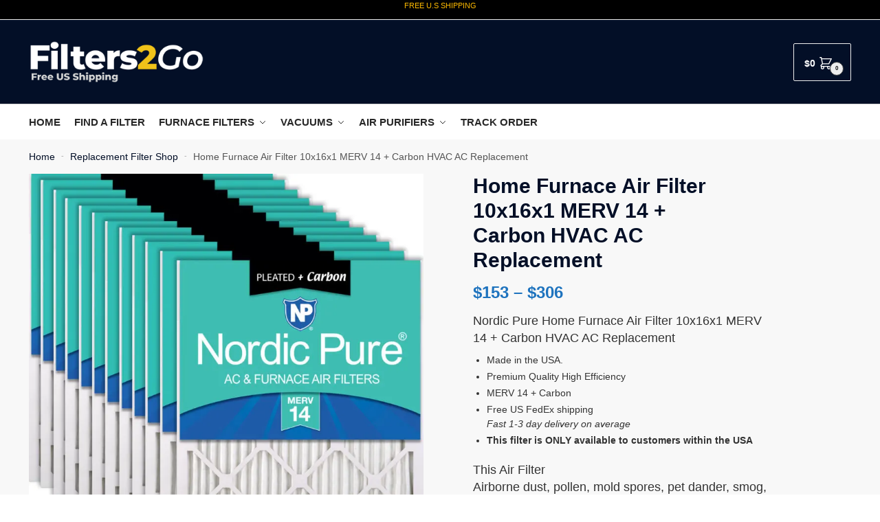

--- FILE ---
content_type: text/html; charset=UTF-8
request_url: https://filters2go.com/product/home-furnace-air-filter-10x16x1-merv-14-carbon-hvac-ac-replacement/
body_size: 49073
content:
<!doctype html>
<html lang="en-US">
<head>
<meta charset="UTF-8">
<meta name="viewport" content="height=device-height, width=device-width, initial-scale=1">
<link rel="profile" href="https://gmpg.org/xfn/11">
<link rel="pingback" href="https://filters2go.com/xmlrpc.php">

<meta name='robots' content='index, follow, max-image-preview:large, max-snippet:-1, max-video-preview:-1' />

	<!-- This site is optimized with the Yoast SEO plugin v26.8 - https://yoast.com/product/yoast-seo-wordpress/ -->
	<title>Home Furnace Air Filter 10x16x1 MERV 14 + Carbon HVAC AC Replacement</title>
	<meta name="description" content="Home Furnace Air Filter 10x16x1 MERV 14 + Carbon HVAC AC Replacement - Free US Shipping + Tracking - Filters2Go.com" />
	<link rel="canonical" href="https://filters2go.com/product/home-furnace-air-filter-10x16x1-merv-14-carbon-hvac-ac-replacement/" />
	<meta property="og:locale" content="en_US" />
	<meta property="og:type" content="article" />
	<meta property="og:title" content="Home Furnace Air Filter 10x16x1 MERV 14 + Carbon HVAC AC Replacement" />
	<meta property="og:description" content="Home Furnace Air Filter 10x16x1 MERV 14 + Carbon HVAC AC Replacement - Free US Shipping + Tracking - Filters2Go.com" />
	<meta property="og:url" content="https://filters2go.com/product/home-furnace-air-filter-10x16x1-merv-14-carbon-hvac-ac-replacement/" />
	<meta property="og:site_name" content="Filters2Go" />
	<meta property="article:publisher" content="https://www.facebook.com/Filters2GoUSA" />
	<meta property="article:modified_time" content="2023-04-28T19:49:12+00:00" />
	<meta property="og:image" content="https://i0.wp.com/filters2go.com/wp-content/uploads/2022/01/1201202261de770b595b4.jpeg?fit=800%2C800&ssl=1" />
	<meta property="og:image:width" content="800" />
	<meta property="og:image:height" content="800" />
	<meta property="og:image:type" content="image/jpeg" />
	<meta name="twitter:card" content="summary_large_image" />
	<meta name="twitter:site" content="@Filters2Go" />
	<meta name="twitter:label1" content="Est. reading time" />
	<meta name="twitter:data1" content="6 minutes" />
	<script type="application/ld+json" class="yoast-schema-graph">{"@context":"https://schema.org","@graph":[{"@type":["WebPage","ItemPage"],"@id":"https://filters2go.com/product/home-furnace-air-filter-10x16x1-merv-14-carbon-hvac-ac-replacement/","url":"https://filters2go.com/product/home-furnace-air-filter-10x16x1-merv-14-carbon-hvac-ac-replacement/","name":"Home Furnace Air Filter 10x16x1 MERV 14 + Carbon HVAC AC Replacement","isPartOf":{"@id":"https://filters2go.com/#website"},"primaryImageOfPage":{"@id":"https://filters2go.com/product/home-furnace-air-filter-10x16x1-merv-14-carbon-hvac-ac-replacement/#primaryimage"},"image":{"@id":"https://filters2go.com/product/home-furnace-air-filter-10x16x1-merv-14-carbon-hvac-ac-replacement/#primaryimage"},"thumbnailUrl":"https://i0.wp.com/filters2go.com/wp-content/uploads/2022/01/1201202261de770b595b4.jpeg?fit=800%2C800&ssl=1","datePublished":"2022-01-13T11:05:45+00:00","dateModified":"2023-04-28T19:49:12+00:00","description":"Home Furnace Air Filter 10x16x1 MERV 14 + Carbon HVAC AC Replacement - Free US Shipping + Tracking - Filters2Go.com","breadcrumb":{"@id":"https://filters2go.com/product/home-furnace-air-filter-10x16x1-merv-14-carbon-hvac-ac-replacement/#breadcrumb"},"inLanguage":"en-US","potentialAction":[{"@type":"ReadAction","target":["https://filters2go.com/product/home-furnace-air-filter-10x16x1-merv-14-carbon-hvac-ac-replacement/"]}]},{"@type":"ImageObject","inLanguage":"en-US","@id":"https://filters2go.com/product/home-furnace-air-filter-10x16x1-merv-14-carbon-hvac-ac-replacement/#primaryimage","url":"https://i0.wp.com/filters2go.com/wp-content/uploads/2022/01/1201202261de770b595b4.jpeg?fit=800%2C800&ssl=1","contentUrl":"https://i0.wp.com/filters2go.com/wp-content/uploads/2022/01/1201202261de770b595b4.jpeg?fit=800%2C800&ssl=1","width":800,"height":800},{"@type":"BreadcrumbList","@id":"https://filters2go.com/product/home-furnace-air-filter-10x16x1-merv-14-carbon-hvac-ac-replacement/#breadcrumb","itemListElement":[{"@type":"ListItem","position":1,"name":"Home","item":"https://filters2go.com/"},{"@type":"ListItem","position":2,"name":"Replacement Filter Shop","item":"https://filters2go.com/replacement-filter-shop/"},{"@type":"ListItem","position":3,"name":"Home Furnace Air Filter 10x16x1 MERV 14 + Carbon HVAC AC Replacement"}]},{"@type":"WebSite","@id":"https://filters2go.com/#website","url":"https://filters2go.com/","name":"Filters2Go","description":"Replacement Air Filters And More","publisher":{"@id":"https://filters2go.com/#organization"},"potentialAction":[{"@type":"SearchAction","target":{"@type":"EntryPoint","urlTemplate":"https://filters2go.com/?s={search_term_string}"},"query-input":{"@type":"PropertyValueSpecification","valueRequired":true,"valueName":"search_term_string"}}],"inLanguage":"en-US"},{"@type":"Organization","@id":"https://filters2go.com/#organization","name":"Filters2Go","url":"https://filters2go.com/","logo":{"@type":"ImageObject","inLanguage":"en-US","@id":"https://filters2go.com/#/schema/logo/image/","url":"https://filters2go.com/wp-content/uploads/2022/02/filters2go-logo-air-filters-USA-online-store.jpg","contentUrl":"https://filters2go.com/wp-content/uploads/2022/02/filters2go-logo-air-filters-USA-online-store.jpg","width":800,"height":195,"caption":"Filters2Go"},"image":{"@id":"https://filters2go.com/#/schema/logo/image/"},"sameAs":["https://www.facebook.com/Filters2GoUSA","https://x.com/Filters2Go","https://www.instagram.com/filters2go/","https://www.pinterest.com/Filters2Go/"]}]}</script>
	<!-- / Yoast SEO plugin. -->


<link rel='dns-prefetch' href='//i0.wp.com' />
<link rel='dns-prefetch' href='//c0.wp.com' />
<link rel="alternate" type="application/rss+xml" title="Filters2Go &raquo; Feed" href="https://filters2go.com/feed/" />
<link rel="alternate" type="application/rss+xml" title="Filters2Go &raquo; Comments Feed" href="https://filters2go.com/comments/feed/" />
<link rel="alternate" type="application/rss+xml" title="Filters2Go &raquo; Home Furnace Air Filter 10x16x1 MERV 14 + Carbon HVAC AC Replacement Comments Feed" href="https://filters2go.com/product/home-furnace-air-filter-10x16x1-merv-14-carbon-hvac-ac-replacement/feed/" />
<link rel="alternate" title="oEmbed (JSON)" type="application/json+oembed" href="https://filters2go.com/wp-json/oembed/1.0/embed?url=https%3A%2F%2Ffilters2go.com%2Fproduct%2Fhome-furnace-air-filter-10x16x1-merv-14-carbon-hvac-ac-replacement%2F" />
<link rel="alternate" title="oEmbed (XML)" type="text/xml+oembed" href="https://filters2go.com/wp-json/oembed/1.0/embed?url=https%3A%2F%2Ffilters2go.com%2Fproduct%2Fhome-furnace-air-filter-10x16x1-merv-14-carbon-hvac-ac-replacement%2F&#038;format=xml" />
<style>html{font-family:sans-serif;-ms-text-size-adjust:100%;-webkit-text-size-adjust:100%;scroll-behavior:smooth}body{margin:0;-ms-word-wrap:break-word;word-wrap:break-word;overflow-x:hidden;font-family:-apple-system,BlinkMacSystemFont,"Segoe UI",Roboto,Oxygen-Sans,Ubuntu,Cantarell,"Helvetica Neue",sans-serif;font-size:16px}body,button,input{line-height:1.618;text-rendering:optimizelegibility}header,nav,section{display:block}a{color:#2c2d33;background-color:transparent;text-decoration:none}a,button,input{-ms-touch-action:manipulation;touch-action:manipulation}img{display:block;max-width:100%;height:auto;border:0;border-radius:0}svg:not(:root){overflow:hidden}button{overflow:visible}button,select{text-transform:none}button::-moz-focus-inner,input::-moz-focus-inner{padding:0;border:0}input[type=search]::-webkit-search-cancel-button,input[type=search]::-webkit-search-decoration{-webkit-appearance:none}ul{padding:0}body,button,input{line-height:1.618;text-rendering:optimizeLegibility}h1,h2{margin:0 0 15px;color:#131315}h1,h2{line-height:1.214}h1{font-size:2.617924em;letter-spacing:-1px}h2{font-size:2em}p+h2,ul+h2{margin-top:1.2906835em}p{margin:0 0 1.41575em}ul{margin:0 0 1.41575em 20px}.site-content ul li{margin-bottom:3px}ul{list-style:disc}ins{background:0 0;font-weight:400;text-decoration:none}*{box-sizing:border-box}.header-widget-region{color:#fff;background-color:#dc9814;font-size:15px;text-align:center}.header-widget-region p{margin:0}.site-header{position:relative}.site-header .custom-logo-link img{width:auto}.site-header .widget{margin-bottom:0}.site-branding a{color:#111;font-weight:bold}.site-branding p{margin-top:5px;margin-bottom:0;color:#555;font-size:12px}.site-content{outline:0}.alignright{display:inline;margin-top:5px}.alignright{float:right;margin-left:2.5em}.screen-reader-text{clip:rect(1px 1px 1px 1px);clip:rect(1px,1px,1px,1px);position:absolute!important;color:#000}body.error404 h1{margin-bottom:0.4em}.error404 section.site-main>h2{margin:30px 0;padding-top:30px;border-top:1px solid #eee}header.page-header{width:100%}header .widget_product_search form{margin-bottom:0}input[type="text"]{border-radius:0}input[type="search"]{border-radius:0}button,input,select{vertical-align:baseline}select{margin:0}button,input{margin:0;font-size:100%}.button,button{display:inline-block;padding:0.6180469716em 1.41575em;border:0;border-color:#43454b;border-radius:4px;outline:0;background:0 0;background-color:#43454b;text-shadow:none;text-decoration:none;-webkit-appearance:none}button{color:#fff;font-weight:600}input[type="search"]::-webkit-search-decoration{-webkit-appearance:none}input[type="search"]::-webkit-input-placeholder{color:#555}input[type="search"]::-moz-placeholder{color:#555}input[type="search"]:-ms-input-placeholder{color:#555}input[type="search"]{box-sizing:border-box;padding:0.5180469716em;outline:0;color:#222;box-shadow:inset 0 1px 1px rgba(0,0,0,0.125);-webkit-appearance:none;width:100%;font-weight:400}input[type="text"]{width:100%}input[type="text"]{box-sizing:border-box;padding:0.5180469716em;outline:0;color:#222;box-shadow:inset 0 1px 1px rgba(0,0,0,0.125);font-weight:400;-webkit-appearance:none}.widget_product_search form input[type="search"]{width:100%}iframe{max-width:100%}.menu-primary-menu-container>ul>li>a{padding-right:0.5em;padding-left:0.5em}.site-header .site-header-cart{line-height:60px}.menu-primary-menu-container>ul>li:first-child>a{padding-left:0}.main-navigation ul ul{display:block;margin-left:1.41575em}.main-navigation ul li a,.secondary-navigation ul li a{display:block}.main-navigation ul li a span strong{position:absolute;color:#fff;background-color:#222;font-size:9px;padding:2px 6px;margin-left:7px;margin-top:1px;border-radius:2px}.main-navigation ul li.product p.product__categories a{display:initial}.main-navigation ul.menu li.full-width li.heading{clear:both}body .main-navigation ul.menu li.menu-item-has-children.full-width>.sub-menu-wrapper li.heading>a.sub-menu-link{clear:both;padding-top:15px}.secondary-navigation{display:block;clear:both;width:100%}.main-navigation ul,.secondary-navigation ul{display:block;margin:0;padding-left:0;list-style:none}.main-navigation ul li,.secondary-navigation ul li{display:inline-block;position:relative;margin-right:1px;text-align:left}.widget{margin:0 0 3.706325903em}.widget ul{margin-left:0;list-style:none}.header-widget-region::after,.header-widget-region::before{display:table;content:""}.header-widget-region::after{clear:both}.header-widget-region .widget{margin:0;padding:1em 0}.widget_product_search form{position:relative;margin-bottom:15px}.widget_product_search form button[type="submit"]{clip:rect(1px 1px 1px 1px);clip:rect(1px,1px,1px,1px);position:absolute!important;top:0;left:0;background-color:#000;color:#fff}@media (min-width:993px){.main-header .site-header-cart a.cart-contents .count{position:relative}.menu-primary-menu-container>ul.menu{display:inline-block;min-width:600px}.col-full{box-sizing:content-box;margin-right:auto;margin-left:auto;padding:0 2.617924em}.col-full::after{display:table}.col-full::before{display:table;content:""}.col-full::after{display:block;clear:both;content:""}.site-content::after,.site-content::before{display:table;content:""}.site-content::after{clear:both}.menu-toggle{display:none}.main-navigation ul ul li,.primary-navigation{display:block}.main-navigation ul ul{float:left;position:absolute;top:100%;left:-9999px}.main-navigation ul ul li a{width:200px}.main-navigation li.full-width ul li a{width:initial}.main-navigation li.full-width ul li a.commercekit-save-wishlist{width:30px}body .main-navigation ul.menu li.menu-item-has-children.full-width>.sub-menu-wrapper li a.button{display:inline-block;width:auto}body .main-navigation ul.products li.product{width:100%;margin-bottom:0;padding:0 0 45px 0}.main-navigation ul.menu{overflow:visible;max-height:none}.main-navigation ul.menu ul{margin-left:0}ul.menu ul li>a.sub-menu-link{padding:0.3em 0.8em;color:#ccc;font-size:14px;font-weight:400}}body,button,input{-webkit-font-smoothing:antialiased;-moz-osx-font-smoothing:grayscale}body input[type=text]{border:1px solid #d2d6dc;border-radius:0.3rem;box-shadow:0 1px 2px 0 rgba(0,0,0,.05);font-size:15px;padding-left:0.7em;padding-right:0.7em}input[type="search"]{padding-left:43px;border:1px solid #eee;background:0 0;box-shadow:none;background-color:#fff;font-size:17px;font-weight:400}@media all and (-ms-high-contrast:none),(-ms-high-contrast:active){select{padding-right:0;background-image:none}}select::-ms-expand{display:none}.col-full{max-width:1170px}.widget ul{margin-bottom:0}.col-full,.main-navigation ul li.menu-item-has-children.full-width .container{padding-right:2.617924em;padding-left:2.617924em}@media (min-width:993px){body ul.products li.product{float:left;width:33.3333%}body .columns-4.products li.product{float:left;width:25%}body ul.products li.product{margin-bottom:calc(2.5em - 40px)}}.site-header-cart a.cart-contents .count{display:inline-block;position:relative;width:28px;height:28px;margin-left:5px;padding:3px;border:1px solid #dc9814;border-bottom-right-radius:3px;border-bottom-left-radius:3px;color:#dc9814;font-size:12px;line-height:22px;text-align:center;letter-spacing:-0.7px}.site-header-cart a.cart-contents .count::after{position:absolute;bottom:90%;left:50%;width:10px;height:6px;margin-bottom:1px;margin-left:-6px;border:1px solid #dc9814;border-bottom:0;border-top-left-radius:99px;border-top-right-radius:99px;content:""}#page .site-header-cart .cart-contents{display:block}body ul.products li.product{position:relative;padding-right:15px;padding-left:15px;text-align:left}body ul.products li.product img{display:block;width:100%;margin:0 auto 0em}body .main-navigation ul.menu li.menu-item-has-children.full-width>.sub-menu-wrapper li a.button,body ul.products li.product .button{display:block;position:absolute;z-index:1;bottom:0;width:calc(100% - 30px);height:40px;padding:0;border-radius:4px;opacity:0;font-size:14px;font-weight:600;line-height:40px;text-align:center}body .main-navigation ul.menu li.menu-item-has-children.full-width>.sub-menu-wrapper li a.button{position:relative}body .main-navigation ul.menu li.menu-item-has-children.full-width>.sub-menu-wrapper ul.products li.product:not(.product-category){padding-bottom:0}@media (min-width:993px){body .main-navigation ul.menu li.menu-item-has-children.full-width>.sub-menu-wrapper li a.button{width:100%}}ul.products li.product .woocommerce-loop-product__title{position:relative;width:100%;margin-top:4px;margin-bottom:4px;color:#111;font-size:16px;letter-spacing:0}ul.products li.product .price{position:relative;color:#111;font-size:14px}.price ins{color:#dc9814;font-weight:400}body .price del{margin-right:8px;opacity:0.5;font-size:0.85em}.woocommerce-product-search::before{width:20px;height:20px;content:"";display:inline-block;position:absolute;z-index:1;top:0.75em;left:0.85em;background-color:#ccc;-webkit-mask-image:url("data:image/svg+xml;charset=utf8,%3Csvg width='24' height='24' viewBox='0 0 24 24' fill='none' xmlns='http://www.w3.org/2000/svg'%3E%3Cpath d='M21 21L15 15M17 10C17 13.866 13.866 17 10 17C6.13401 17 3 13.866 3 10C3 6.13401 6.13401 3 10 3C13.866 3 17 6.13401 17 10Z' stroke='%234A5568' stroke-width='2' stroke-linecap='round' stroke-linejoin='round'/%3E%3C/svg%3E");mask-image:url("data:image/svg+xml;charset=utf8,%3Csvg width='24' height='24' viewBox='0 0 24 24' fill='none' xmlns='http://www.w3.org/2000/svg'%3E%3Cpath d='M21 21L15 15M17 10C17 13.866 13.866 17 10 17C6.13401 17 3 13.866 3 10C3 6.13401 6.13401 3 10 3C13.866 3 17 6.13401 17 10Z' stroke='%234A5568' stroke-width='2' stroke-linecap='round' stroke-linejoin='round'/%3E%3C/svg%3E");-webkit-mask-position:center;-webkit-mask-repeat:no-repeat;-webkit-mask-size:contain}.archive-header{margin-bottom:0}.site-content .woocommerce-breadcrumb{margin-bottom:0;color:#555}.woocommerce-breadcrumb a{color:#111}.woocommerce-breadcrumb a:first-of-type::before{display:none}body .main-navigation ul.menu li.menu-item-has-children.full-width>.sub-menu-wrapper li.menu-item-image a{width:initial;padding:0;color:#111}.main-navigation ul.menu ul li.menu-item-image span{font-size:11px;display:block;text-indent:-9999999px}body .main-navigation ul.menu li.menu-item-has-children.full-width>.sub-menu-wrapper li.menu-item-image a span::after{display:none}.main-navigation ul.menu ul li.menu-item-image a span.sub,.main-navigation ul.menu ul li.menu-item-image a span.sub *{font-size:14px;text-align:center;font-weight:600}.main-navigation ul.menu ul li.menu-item-image img{margin-top:-15px;margin-bottom:6px;border-radius:4px;width:100%}@media (min-width:993px){.shoptimizer-primary-navigation{color:#222}.main-navigation ul li.menu-item-has-children.full-width .container .container{padding:0}.site-header-cart .cart-contents{padding:0}.main-navigation ul.menu ul.sub-menu{padding:20px 12px;background-color:#111}body .main-navigation ul.menu>li.menu-item-has-children{position:relative}body .main-navigation ul.menu>li:not(.full-width)>.sub-menu-wrapper{visibility:hidden;position:absolute;right:0;left:0;width:200px;opacity:0;box-shadow:0 1px 15px rgba(0,0,0,0.08);transform:scale(0.8)}body .main-navigation ul.menu li.full-width.menu-item-has-children ul li>.sub-menu-wrapper{position:relative;top:auto;right:auto}body .main-navigation ul.menu li.full-width.menu-item-has-children ul li.highlight>a{color:#dc9814}body .main-navigation ul.menu li.full-width.menu-item-has-children ul li.highlight>a span::after{display:none}body .main-navigation ul.menu li.menu-item-has-children.full-width>.sub-menu-wrapper li{-webkit-column-break-inside:avoid;page-break-inside:avoid;break-inside:avoid}.main-navigation ul li.menu-item-has-children.full-width>.sub-menu-wrapper>.container>ul.sub-menu{display:flex;justify-content:center;width:100%}.main-navigation ul li.menu-item-has-children.full-width>.sub-menu-wrapper>.container>ul.sub-menu>li{display:inline-block;float:none;width:23%;margin:40px 0;padding-right:25px;padding-left:25px;border-left:1px solid #eee}.main-navigation ul li.menu-item-has-children.full-width>.sub-menu-wrapper>.container>ul.sub-menu>li:last-child{border-right:1px solid #eee}.main-navigation ul li.menu-item-has-children.full-width ul li a.woocommerce-loop-product__link,.main-navigation ul li.menu-item-has-children.full-width>.sub-menu-wrapper>.container>ul.sub-menu ul{width:100%}body .main-navigation ul.menu li.menu-item-has-children.full-width ul.sub-menu{padding:0;background-color:transparent}body .main-navigation ul.menu li.menu-item-has-children.full-width{position:inherit}body .main-navigation ul.menu li.menu-item-has-children>.sub-menu-wrapper{position:absolute;z-index:6}.main-navigation ul.menu ul.sub-menu{box-shadow:0 1px 15px rgba(0,0,0,0.08);line-height:1.4}.main-navigation ul.menu li.full-width ul.sub-menu{box-shadow:none}body .main-navigation ul.menu>li.menu-item-has-children:not(.full-width) ul li.menu-item-has-children .sub-menu-wrapper{visibility:hidden;position:absolute;top:-20px;left:220px;opacity:0}.main-navigation ul.menu>li.menu-item-has-children:not(.full-width) ul li.menu-item-has-children>a::after{position:absolute;display:inline-block;right:5px;margin-top:10px;width:13px;height:13px;content:"";background-color:#111;-webkit-transform:translateX(-50%) translateY(-50%);-ms-transform:translateX(-50%) translateY(-50%);transform:translateX(-50%) translateY(-50%);-webkit-mask-image:url("data:image/svg+xml;charset=utf8,%3Csvg width='24' height='24' viewBox='0 0 24 24' fill='none' xmlns='http://www.w3.org/2000/svg'%3E%3Cpath d='M9 5L16 12L9 19' stroke='%234A5568' stroke-width='2' stroke-linecap='round' stroke-linejoin='round'/%3E%3C/svg%3E");mask-image:url("data:image/svg+xml;charset=utf8,%3Csvg width='24' height='24' viewBox='0 0 24 24' fill='none' xmlns='http://www.w3.org/2000/svg'%3E%3Cpath d='M9 5L16 12L9 19' stroke='%234A5568' stroke-width='2' stroke-linecap='round' stroke-linejoin='round'/%3E%3C/svg%3E");-webkit-mask-position:center;-webkit-mask-repeat:no-repeat;-webkit-mask-size:contain}body .main-navigation ul.menu li.menu-item-has-children.full-width>.sub-menu-wrapper{visibility:hidden;left:0;width:100%;border-top:1px solid #eee;opacity:0;background:#fff;text-align:center;display:none}body .main-navigation ul.menu li.menu-item-has-children.full-width>.sub-menu-wrapper li{margin-bottom:3px}body .main-navigation ul.menu li.menu-item-has-children.full-width>.sub-menu-wrapper li>a.sub-menu-link{padding:2px 0}body .main-navigation ul.menu li.menu-item-has-children.full-width>.sub-menu-wrapper li a.woocommerce-loop-product__link{padding:0}.main-navigation ul.menu li.menu-item-has-children.full-width>.sub-menu-wrapper li .woocommerce-loop-product__title{margin:2px 0}body .main-navigation ul.menu li.menu-item-has-children.full-width>.sub-menu-wrapper li .woocommerce-loop-product__title a{color:#222}.menu-primary-menu-container>ul>li>a span,body .main-navigation ul.menu li.menu-item-has-children.full-width>.sub-menu-wrapper li a:not(.woocommerce-loop-product__link) span{position:relative}.main-navigation ul.menu>li.menu-item-has-children>a::after{position:relative;top:-1px}body .main-navigation ul.menu li.menu-item-has-children.full-width>.sub-menu-wrapper li.menu-item-has-children>a,body .main-navigation ul.menu li.menu-item-has-children.full-width>.sub-menu-wrapper li.heading>a{margin-bottom:5px}body .main-navigation ul.menu li.menu-item-has-children.full-width>.sub-menu-wrapper li.heading>a span::after{display:none}body .main-navigation ul.menu li.menu-item-has-children.full-width>.sub-menu-wrapper li.menu-item-has-children>a::after,body .main-navigation ul.menu li.menu-item-has-children.full-width>.sub-menu-wrapper li.menu-item-has-children>a>span::after,body .main-navigation ul.menu li.menu-item-has-children.full-width>.sub-menu-wrapper li.menu-item-product a span::after{display:none}.main-navigation ul li.menu-item-has-children.full-width ul{position:inherit;top:auto}.main-navigation ul li.menu-item-has-children.full-width .container{max-width:1170px;margin:0 auto;padding:0}body li.menu-item-product ul.products li.product .woocommerce-loop-product__title{margin-top:0;margin-bottom:0em;line-height:1.4}.menu-primary-menu-container>ul>li.menu-button>a span:before{display:none}.menu-primary-menu-container>ul>li.menu-button>a{height:60px}.menu-primary-menu-container>ul>li.menu-button>a span{padding:6px 16px;border-radius:30px;color:#fff;background:#444;font-size:13px;font-weight:700}}@media (hover:hover) and (min-width:993px){.menu-primary-menu-container>ul>li>a span::before,body .main-navigation ul.menu li.menu-item-has-children.full-width>.sub-menu-wrapper li a span::after{display:block;position:absolute;top:calc(100% + 2px);left:0;width:100%;border-bottom:1px solid #ccc;content:"";transform:scale(0,1);transform-origin:right center}}@media (min-width:993px) and (max-width:1199px){body .main-navigation ul li.menu-item-has-children.full-width .container{padding-right:2.617924em;padding-left:2.617924em}}.site-content{position:relative}.site-content::after{display:block;visibility:hidden;position:absolute;z-index:5;top:0;left:0;width:100%;height:100%;opacity:0;background:rgba(0,0,0,0.7);content:""}.col-full.topbar-wrapper{position:relative;max-width:100%;border-bottom:1px solid #eee;background-color:#fff}.top-bar{clear:both;position:relative;width:100%;color:#222;font-size:14px}.top-bar form{margin:0}.top-bar select{font-size:14px}.top-bar .col-full{display:flex;padding:0;align-items:center}.top-bar p{margin:0}.top-bar .textwidget{display:flex;margin:0;padding:0.75rem 0;align-items:center}.top-bar-left{display:flex;flex:1}.top-bar-center{display:flex;justify-content:center;max-width:45%;text-align:center}.top-bar-right{flex:1;display:flex;justify-content:flex-end}.widget_wc_aelia_currencyswitcher_widget{float:right}body .site-header{z-index:20}.site-header .col-full{display:flex;flex-wrap:wrap;align-items:center}@media (min-width:993px){.col-full.main-header{padding-top:30px;padding-bottom:30px}.site-header .custom-logo-link img{height:38px}.menu-primary-menu-container>ul>li>a{color:#fff;font-size:16px;letter-spacing:-0.3px;line-height:60px}.col-full-nav{background-color:#323232;border-top:1px solid transparent}.site-header-cart .cart-contents{color:#fff}.menu-primary-menu-container>ul>li>a,.site-header-cart,.logo-mark{line-height:60px}}.site-header .site-search{margin-left:3em;flex-grow:1}.site-search{display:block}.site-header .site-branding{line-height:1}.secondary-navigation .menu a{padding:0.7em 0.875em 0;color:#111;font-size:14px}.secondary-navigation .menu li a{position:relative}.secondary-navigation .menu li:not(.ri) a{padding-top:35px}.secondary-navigation .icon-wrapper{position:absolute;top:0px;left:50%;top:5px;transform:translate(-50%,0%)}.secondary-navigation .icon-wrapper svg{width:28px;height:28px}.secondary-navigation .icon-wrapper svg path{stroke-width:1.5px}.secondary-navigation .menu-item{padding:0 5px;border-left:1px solid #eee;font-family:inherit}.secondary-navigation .menu-item:first-child{border:0}.site-header .secondary-navigation{float:right;width:initial;margin-left:auto;padding-left:1.2em}.secondary-navigation .menu{margin-right:-15px}.wc-active .site-header .site-header-cart{display:none;width:auto}.site-header-cart .cart-contents .count{opacity:1;font-size:0.8em}.site-header-cart .cart-contents::after{margin-left:10px}.site-search input[type="search"]{border:0;background:#f8f8f8;border:1px solid #f8f8f8}input[type="search"]{font-size:16px}.site-search form::before{left:15px;top:50%;margin-top:-7px;width:16px;height:16px}.site-search form input[type="search"]{position:relative;padding-left:40px;border-radius:4px;clear:both;font-size:16px;box-shadow:0 1px 2px 0 rgba(0,0,0,.05)}footer .mc4wp-form label{font-size:0}footer .mc4wp-form input{height:45px;border:0;font-size:14px}.logo-mark,.logo-mark img{display:inline-block;position:absolute}.menu-primary-menu-container{margin-left:0}.logo-mark{float:left;overflow:hidden;width:0;margin-right:0}.logo-mark img{position:relative;top:-1px;vertical-align:middle}#page{margin:0 auto}footer.copyright .widget:last-child img{width:auto;max-height:28.5px;margin:0}.woocommerce-breadcrumb .breadcrumb-separator{position:relative;top:-2px;padding:0 0.8em;opacity:0.4;font-size:0.8em}.main-navigation ul.menu>li.menu-item-has-children>a::after{display:inline-block;position:relative;top:1px;margin-left:6px;width:12px;height:12px;content:"";background-color:#fff;-webkit-mask-position:center;-webkit-mask-repeat:no-repeat;-webkit-mask-size:contain;-webkit-mask-image:url("data:image/svg+xml;charset=utf8,%3Csvg width='24' height='24' viewBox='0 0 24 24' fill='none' xmlns='http://www.w3.org/2000/svg'%3E%3Cpath d='M19 9L12 16L5 9' stroke='%234A5568' stroke-width='2' stroke-linecap='round' stroke-linejoin='round'/%3E%3C/svg%3E");mask-image:url("data:image/svg+xml;charset=utf8,%3Csvg width='24' height='24' viewBox='0 0 24 24' fill='none' xmlns='http://www.w3.org/2000/svg'%3E%3Cpath d='M19 9L12 16L5 9' stroke='%234A5568' stroke-width='2' stroke-linecap='round' stroke-linejoin='round'/%3E%3C/svg%3E")}.columns-3,.columns-4{width:100%}body .shoptimizer-mini-cart-wrap{overflow:hidden;position:fixed;z-index:102;top:0;right:-420px;left:auto;width:420px;height:100%;background-color:#fff}#ajax-loading{position:absolute;z-index:100;top:50%;left:50%;margin-left:-35px}.spinner{position:relative;top:50%;width:70px;margin:-9px auto 0 auto;text-align:center}.spinner>div{display:inline-block;width:18px;height:18px;border-radius:100%;background-color:#dc9814;-webkit-animation:sk-bouncedelay 1.4s infinite ease-in-out both;animation:sk-bouncedelay 1.4s infinite ease-in-out both}.spinner .bounce1{-webkit-animation-delay:-0.32s;animation-delay:-0.32s}.spinner .bounce2{-webkit-animation-delay:-0.16s;animation-delay:-0.16s}@keyframes sk-bouncedelay{0%,80%,100%{-webkit-transform:scale(0);transform:scale(0)}40%{-webkit-transform:scale(1);transform:scale(1)}}.cart-drawer-heading{position:absolute;z-index:11;margin:12px 20px;font-size:17px;font-weight:600;color:#111}body .shoptimizer-mini-cart-wrap .widget_shopping_cart{display:flex;overflow-x:hidden;overflow-y:auto;position:relative;-webkit-overflow-scrolling:touch;z-index:10;top:auto;left:auto;height:calc(100% - 50px);margin:0;margin-top:50px;padding:0px 20px 0 20px;background:#fff;font-size:inherit}.shoptimizer-mini-cart-wrap .widget_shopping_cart_content{display:flex;flex-direction:column;width:100%}.shoptimizer-mini-cart-wrap .close-drawer{position:absolute;z-index:99;top:12.5px;right:16px;width:26px;height:26px;color:#111}.shoptimizer-mini-cart-wrap .close-drawer span{display:block}.close-drawer{color:#fff}@media (max-width:992px){.menu-item ul.products li.product .star-rating{top:1px}body li.menu-item-product p.product__categories{opacity:0.7}}@media (max-width:992px){.col-full,.main-navigation ul li.menu-item-has-children.full-width .container{padding-right:1em;padding-left:1em}ul.products li.product .price{font-size:14px}.main-navigation ul.products li.product,.main-navigation ul.products li.product .star-rating{margin-bottom:3px}.site-main ul.products li.product::before{display:none}header .widget_product_search form{margin-bottom:15px}#page .site-header .secondary-navigation,#page .site-header .site-branding,#page .site-header .site-search,.main-navigation ul ul,body .main-navigation ul li{margin:0}.main-navigation ul li{display:block}.logo-mark,.site-header .site-header-cart a.cart-contents .amount,body .main-navigation ul.menu>li.menu-item-has-children>a::after,body .site-content::after{display:none}.top-bar{padding:0.6rem 0;font-size:12px}.top-bar select{font-size:12px}.top-bar .textwidget{padding:0.1rem 0;justify-content:center}#page .site-header,body .main-navigation ul li.menu-item-has-children.full-width .container{padding:0}.top-bar .col-full{padding:0;justify-content:space-around}.site-branding button.menu-toggle{position:absolute;z-index:50;left:15px;width:60px;height:30px;padding:0;background-color:#fff;display:block}.menu-toggle .bar{display:block;position:absolute;top:calc(50% - 1px);z-index:0;width:22px;height:2px;opacity:1;background-color:#222;transform:rotate(0deg)}.menu-toggle .bar:nth-child(1){margin-top:-7px}.menu-toggle .bar:nth-child(2){margin-top:-1px}.menu-toggle .bar:nth-child(3){margin-top:5px}.menu-toggle .bar-text{position:absolute;top:0;left:0;margin-top:6px;margin-left:28px;font-size:10px;font-weight:600;letter-spacing:0.03em}.top-bar{border-bottom:none}.site-header .site-header-cart{position:absolute;z-index:2;right:15px;height:auto;line-height:1;list-style:none}#page .site-header .secondary-navigation{display:none}.site-branding{display:flex;flex-direction:column;width:100%;height:70px;justify-content:center;align-items:center;text-align:center}.site-branding p{margin:5px 0 -3px 0;font-size:11px;line-height:1.22}.main-navigation ul.menu>li.menu-item-has-children{position:relative}.main-navigation ul.menu>li.menu-item-has-children>a{position:relative;width:calc(100% - 40px)}.main-navigation ul.menu li.menu-item-has-children span.caret{display:inline-block;position:absolute;z-index:3;top:0px;right:0;width:30px;height:30px;line-height:30px;text-align:center}.main-navigation ul.menu li.menu-item-has-children li.menu-item-has-children span.caret::after{font-size:14px;content:"\e653"}.main-navigation ul.menu li.menu-item-has-children li.menu-item-has-children span.caret{line-height:32px;opacity:0.6}.main-navigation ul.menu>li.menu-item-has-children>span.caret{top:3px}.main-navigation ul.menu li.menu-item-has-children:not(.dropdown-open) .sub-menu-wrapper{display:none}.main-navigation ul.products li.product .button,.secondary-navigation{display:none}.main-navigation ul.menu .sub-menu-wrapper{padding-bottom:10px;padding-left:15px}.main-navigation ul.menu .sub-menu-wrapper .sub-menu-wrapper{padding-left:0}.main-navigation ul.menu ul.products{padding:20px}.main-navigation ul.menu ul.products li a{padding:0}.main-navigation li.menu-item-product{float:left;width:48%;margin-bottom:0}ul.products li.product:nth-child(2n+1){clear:left}.main-navigation li.menu-item-product:nth-child(3n+1){clear:left}.main-navigation ul.menu ul li>a{padding:4px 0;font-size:14px}#page .site-header .secondary-navigation{justify-content:center;order:20;float:none;flex:0 0 100%;padding:0}ul.products li.product{float:left;width:33.333%;margin:0 0 30px 0}.product-label{left:10px}.menu-item .product-label{left:-10px}footer .alignright,footer.copyright .widget:last-child img{display:block;float:none}}@media (max-width:768px){.top-bar .col-full,.top-bar-left,.top-bar-center,.top-bar-right{display:block;text-align:center;max-width:100%}.top-bar select{margin-top:5px}ul.products li.product{width:50%}}@media (max-width:500px){.site .site-branding p{max-width:240px;line-height:1.2}body .shoptimizer-mini-cart-wrap{width:100%;right:-100%}}ul.products li.product .price .amount,ul.products li.product .price ins{position:relative}ul.products li.product p.product__categories,li.menu-item-product p.product__categories{position:relative;margin-bottom:2px;-webkit-font-smoothing:antialiased;color:#999;line-height:1;letter-spacing:0.7px;text-transform:uppercase}.main-navigation ul.menu li.menu-item-has-children.full-width>.sub-menu-wrapper li p.product__categories a,ul.products li.product p.product__categories a,li.menu-item-product ul.products li.product p.product__categories a{color:#555;font-size:11px;text-transform:uppercase}ul.products li.product p.product__categories a{text-decoration:none!important}ul.products{display:flex;flex-wrap:wrap;width:calc(100% + 30px);margin-left:-15px}ul.products li.product:not(.product-category){flex-wrap:wrap;align-items:flex-start;padding-bottom:40px}ul.products li.product .price{width:100%}ul.products li.product:not(.product-category)::before{visibility:hidden;position:absolute;left:0;opacity:0;background-color:#fff;box-shadow:0 0 10px rgba(0,0,0,0.1);content:"";width:calc(100% + 0px);height:calc(100% + 30px);margin-top:-15px;margin-left:0}.main-navigation ul.products li.product:not(.product-category)::before{display:none}.product-label{display:none;position:absolute;z-index:1;top:-5px;left:5px;min-width:46px;max-width:50%;min-height:46px;align-items:center;padding:5px 7px;border-radius:35px;color:#fff;background-color:#3bb54a;font-size:12px;line-height:1.2;text-align:center;letter-spacing:0.4px;text-transform:uppercase;word-break:break-all}.product-label.type-bubble{top:10px;left:10px;min-width:inherit;min-height:inherit;font-size:11px;border-radius:3px;padding:3px 9px;opacity:0.8;line-height:15px}ul.products li.product .product-label{display:flex;flex-flow:row wrap;justify-content:center}@media (max-width:992px){.main-navigation ul.menu li.menu-item-has-children.full-width>.sub-menu-wrapper li a.button,ul.products li.product .button{opacity:1}}@media (max-width:992px){.site-main ul.products{width:calc(100% + 30px);margin-left:-15px}}.col-full-nav{width:100%}@media (max-width:992px){footer .alignright{max-width:200px;margin-left:0}.wc-active .site-header .site-header-cart{display:block}}@media (max-width:767px){.site-branding p{display:none}.col-full.topbar-wrapper.hide-on-mobile{display:none}.site .header-widget-region .widget{padding:0.6em 0}.site .header-widget-region .widget p{font-size:13px}.site-content .woocommerce-breadcrumb{font-size:12px}body .site{font-size:15px}.site p{line-height:1.55}.site h1{font-size:30px;letter-spacing:0}.site-content .archive-header .woocommerce-breadcrumb{padding-bottom:12px;padding-left:0;padding-right:0}.site button{font-size:14px}.site input[type=text]{font-size:16px}}@media (max-width:992px){.site ul.products li.product{margin-bottom:2em}}@media (max-width:992px){.site ul.products li.product{margin-bottom:2em}body .main-navigation ul.menu li.menu-item-has-children.full-width>.sub-menu-wrapper li a.button,body ul.products li.product .button{opacity:1}}@media (min-width:993px){body:not(.header-4) .col-full-nav .site-search,.mobile-extra,.mobile-menu.close-drawer{display:none}}.site-search .widget,.site-search .widget_product_search form{margin-bottom:0}@media (max-width:992px){.sticky-m .site-header{position:-webkit-sticky;position:sticky;width:100%;z-index:101;top:0;box-shadow:0 1px 15px rgba(0,0,0,0.08)}.hide-on-mobile{display:none!important}.site-search{display:none}.col-full-nav .site-search{display:block;padding-top:20px}.main-navigation{padding-top:20px}.site-search input[type="search"]{padding-top:0;padding-bottom:0;line-height:45px}.col-full-nav .shoptimizer-primary-navigation.col-full{padding:0}.col-full-nav{position:fixed;z-index:102;padding:0 15px;top:0;bottom:0;height:100%;left:-300px;width:300px;min-height:100vh;min-height:fill-available;min-height:-webkit-fill-available;max-height:100vh;overflow-y:auto;overflow-x:hidden;background:#fff;overscroll-behavior:contain;-webkit-overflow-scrolling:touch;box-shadow:0 0 10 rgba(0,0,0,0.15)}.mobile-overlay{visibility:hidden;position:absolute;z-index:101;top:0;left:0;width:100%;height:100%;opacity:0;background:rgba(0,0,0,0.65);background:rgba(52,53,55,0.4);content:""}.mobile-overlay{position:fixed}body .site-header{z-index:inherit}.menu-primary-menu-container>ul>li{border:none}.menu-primary-menu-container>ul>li>a,.menu-primary-menu-container>ul>li:first-child>a{padding:6px 0px}.main-navigation ul.menu .sub-menu-wrapper{padding:0 0 8px 10px}.main-navigation ul.menu .sub-menu-wrapper a.cg-menu-link{width:calc(100% - 40px)}.main-navigation ul ul ul{padding-left:10px}.main-navigation li.menu-item-product{float:none;width:100%;padding:0}body .main-navigation ul.menu ul.products{padding-right:10px;padding-left:0}body .main-navigation ul.menu li.menu-item-has-children .sub-menu-wrapper{position:fixed;left:-99999px;opacity:0;transform:translateX(-10px)}body .main-navigation ul.menu li.menu-item-has-children:not(.dropdown-open) .sub-menu-wrapper{display:block}body .main-navigation ul.menu li.menu-item-has-children.dropdown-open>.sub-menu-wrapper{position:inherit;left:auto;opacity:1;transform:translateX(0)}.main-navigation ul.menu li.menu-item-has-children span.caret::after{display:inline-block;width:20px;height:20px;margin-top:4px;background-color:#111;content:"";-webkit-mask-image:url("data:image/svg+xml;charset=utf8,%3Csvg width='24' height='24' viewBox='0 0 24 24' fill='none' xmlns='http://www.w3.org/2000/svg'%3E%3Cpath d='M19 9L12 16L5 9' stroke='%234A5568' stroke-width='2' stroke-linecap='round' stroke-linejoin='round'/%3E%3C/svg%3E");mask-image:url("data:image/svg+xml;charset=utf8,%3Csvg width='24' height='24' viewBox='0 0 24 24' fill='none' xmlns='http://www.w3.org/2000/svg'%3E%3Cpath d='M19 9L12 16L5 9' stroke='%234A5568' stroke-width='2' stroke-linecap='round' stroke-linejoin='round'/%3E%3C/svg%3E");-webkit-mask-position:center;-webkit-mask-repeat:no-repeat;-webkit-mask-size:contain}.main-navigation ul.menu li.menu-item-has-children li.menu-item-has-children.dropdown-open>span.caret{transform:rotate(180deg)}.main-navigation ul.menu li.menu-item-has-children li.menu-item-has-children span.caret{opacity:0.5}.main-navigation ul.menu li.menu-item-has-children.full-width>.sub-menu-wrapper li.heading>a{padding-top:5px}.site .main-navigation ul.products li.product{margin-bottom:0;padding-left:0;padding-right:0;width:100%}body .main-navigation ul.menu li.menu-item-has-children.full-width>.sub-menu-wrapper li a.button{width:100%}body .main-navigation ul.products{width:100%;margin:0}body .main-navigation ul.menu li.menu-item-has-children.full-width>.sub-menu-wrapper li.menu-item-image a{width:calc(100% - 10px);margin-bottom:20px}body .main-navigation ul.menu li.menu-item-has-children.full-width>.sub-menu-wrapper li.menu-item-image a img{width:100%}li.full-width .sub-menu li.menu-item-has-children{margin-bottom:10px}.mobile-extra{padding-bottom:20px}.mobile-extra .widget{margin-bottom:0}.mobile-extra h2{margin-top:0;margin-bottom:5px;padding:25px 0 0 0;opacity:0.6;font-size:11px;letter-spacing:1px;text-transform:uppercase;font-weight:normal}.mobile-extra ul,.mobile-extra p{margin:0;padding:0}.mobile-extra ul li{margin-bottom:3px}.mobile-extra a{font-size:14px}.mobile-extra .review{text-align:center;border-top:1px solid #e2e2e2;padding-top:30px;font-size:14px;line-height:1.5;margin:30px 0 0 0}.mobile-extra .review::before{display:block;font-size:12px;letter-spacing:3px;content:"\2605\2605\2605\2605\2605";margin-bottom:5px;color:#ee9e13}.mobile-extra .review strong{display:block;margin-top:8px;font-size:11px;letter-spacing:1px;text-transform:uppercase}.mobile-extra .review .button{margin-top:20px;display:block;font-weight:bold}.site-header-cart.menu{display:none}.widget_wc_aelia_currencyswitcher_widget select{width:100%;margin-top:20px}.mobile-menu.close-drawer{visibility:hidden;position:fixed;z-index:999;top:40px;left:310px;opacity:0}}.woocommerce-image__wrapper{position:relative;width:100%}body ul.products li.product .woocommerce-image__wrapper img{margin-bottom:0}.woocommerce-image__wrapper .gallery-image{position:absolute;z-index:-10;top:0;left:0;opacity:0}.woocommerce-card__header{clear:both;padding-top:10px;width:100%}.woocommerce-card__header *{position:relative}.main-header{display:flex}.site-header-cart{margin-left:auto}@media (max-width:1060px) and (min-width:993px){body:not(.header-4):not(.header-5) .site-header .site-search{width:100px}}@media (max-width:992px){.col-full-nav ul.products li.product{float:none;width:100%}body:not(.header-4):not(.mobile-toggled).sticky-m .site-header{position:-webkit-sticky;position:sticky;z-index:9;top:0}}@media (min-width:993px){body:not(.header-4).sticky-d .col-full-nav{position:-webkit-sticky;position:sticky;z-index:10;top:0}.shoptimizer-primary-navigation{display:flex}}.ajax_add_to_cart.add_to_cart_button{position:relative}.ajax_add_to_cart.add_to_cart_button::after{position:absolute;top:50%;left:50%;margin-top:-9px;margin-left:-9px;opacity:0;content:"";display:inline-block;width:18px;height:18px;border:1px solid rgba(255,255,255,0.3);border-left-color:#fff;border-radius:50%;vertical-align:middle}@media (min-width:771px) and (max-width:1099px){body.theme-shoptimizer .site-main ul.products li.product{width:50%}}</style><style id='wp-img-auto-sizes-contain-inline-css' type='text/css'>
img:is([sizes=auto i],[sizes^="auto," i]){contain-intrinsic-size:3000px 1500px}
/*# sourceURL=wp-img-auto-sizes-contain-inline-css */
</style>
<style id='wp-emoji-styles-inline-css' type='text/css'>

	img.wp-smiley, img.emoji {
		display: inline !important;
		border: none !important;
		box-shadow: none !important;
		height: 1em !important;
		width: 1em !important;
		margin: 0 0.07em !important;
		vertical-align: -0.1em !important;
		background: none !important;
		padding: 0 !important;
	}
/*# sourceURL=wp-emoji-styles-inline-css */
</style>
<link rel='stylesheet' id='wp-block-library-css' href='https://c0.wp.com/c/6.9/wp-includes/css/dist/block-library/style.min.css' type='text/css' media='all' />
<style id='classic-theme-styles-inline-css' type='text/css'>
/*! This file is auto-generated */
.wp-block-button__link{color:#fff;background-color:#32373c;border-radius:9999px;box-shadow:none;text-decoration:none;padding:calc(.667em + 2px) calc(1.333em + 2px);font-size:1.125em}.wp-block-file__button{background:#32373c;color:#fff;text-decoration:none}
/*# sourceURL=/wp-includes/css/classic-themes.min.css */
</style>
<style id='global-styles-inline-css' type='text/css'>
:root{--wp--preset--aspect-ratio--square: 1;--wp--preset--aspect-ratio--4-3: 4/3;--wp--preset--aspect-ratio--3-4: 3/4;--wp--preset--aspect-ratio--3-2: 3/2;--wp--preset--aspect-ratio--2-3: 2/3;--wp--preset--aspect-ratio--16-9: 16/9;--wp--preset--aspect-ratio--9-16: 9/16;--wp--preset--color--black: #000000;--wp--preset--color--cyan-bluish-gray: #abb8c3;--wp--preset--color--white: #ffffff;--wp--preset--color--pale-pink: #f78da7;--wp--preset--color--vivid-red: #cf2e2e;--wp--preset--color--luminous-vivid-orange: #ff6900;--wp--preset--color--luminous-vivid-amber: #fcb900;--wp--preset--color--light-green-cyan: #7bdcb5;--wp--preset--color--vivid-green-cyan: #00d084;--wp--preset--color--pale-cyan-blue: #8ed1fc;--wp--preset--color--vivid-cyan-blue: #0693e3;--wp--preset--color--vivid-purple: #9b51e0;--wp--preset--gradient--vivid-cyan-blue-to-vivid-purple: linear-gradient(135deg,rgb(6,147,227) 0%,rgb(155,81,224) 100%);--wp--preset--gradient--light-green-cyan-to-vivid-green-cyan: linear-gradient(135deg,rgb(122,220,180) 0%,rgb(0,208,130) 100%);--wp--preset--gradient--luminous-vivid-amber-to-luminous-vivid-orange: linear-gradient(135deg,rgb(252,185,0) 0%,rgb(255,105,0) 100%);--wp--preset--gradient--luminous-vivid-orange-to-vivid-red: linear-gradient(135deg,rgb(255,105,0) 0%,rgb(207,46,46) 100%);--wp--preset--gradient--very-light-gray-to-cyan-bluish-gray: linear-gradient(135deg,rgb(238,238,238) 0%,rgb(169,184,195) 100%);--wp--preset--gradient--cool-to-warm-spectrum: linear-gradient(135deg,rgb(74,234,220) 0%,rgb(151,120,209) 20%,rgb(207,42,186) 40%,rgb(238,44,130) 60%,rgb(251,105,98) 80%,rgb(254,248,76) 100%);--wp--preset--gradient--blush-light-purple: linear-gradient(135deg,rgb(255,206,236) 0%,rgb(152,150,240) 100%);--wp--preset--gradient--blush-bordeaux: linear-gradient(135deg,rgb(254,205,165) 0%,rgb(254,45,45) 50%,rgb(107,0,62) 100%);--wp--preset--gradient--luminous-dusk: linear-gradient(135deg,rgb(255,203,112) 0%,rgb(199,81,192) 50%,rgb(65,88,208) 100%);--wp--preset--gradient--pale-ocean: linear-gradient(135deg,rgb(255,245,203) 0%,rgb(182,227,212) 50%,rgb(51,167,181) 100%);--wp--preset--gradient--electric-grass: linear-gradient(135deg,rgb(202,248,128) 0%,rgb(113,206,126) 100%);--wp--preset--gradient--midnight: linear-gradient(135deg,rgb(2,3,129) 0%,rgb(40,116,252) 100%);--wp--preset--font-size--small: 13px;--wp--preset--font-size--medium: 20px;--wp--preset--font-size--large: 36px;--wp--preset--font-size--x-large: 42px;--wp--preset--spacing--20: 0.44rem;--wp--preset--spacing--30: 0.67rem;--wp--preset--spacing--40: 1rem;--wp--preset--spacing--50: 1.5rem;--wp--preset--spacing--60: 2.25rem;--wp--preset--spacing--70: 3.38rem;--wp--preset--spacing--80: 5.06rem;--wp--preset--shadow--natural: 6px 6px 9px rgba(0, 0, 0, 0.2);--wp--preset--shadow--deep: 12px 12px 50px rgba(0, 0, 0, 0.4);--wp--preset--shadow--sharp: 6px 6px 0px rgba(0, 0, 0, 0.2);--wp--preset--shadow--outlined: 6px 6px 0px -3px rgb(255, 255, 255), 6px 6px rgb(0, 0, 0);--wp--preset--shadow--crisp: 6px 6px 0px rgb(0, 0, 0);}:root :where(.is-layout-flow) > :first-child{margin-block-start: 0;}:root :where(.is-layout-flow) > :last-child{margin-block-end: 0;}:root :where(.is-layout-flow) > *{margin-block-start: 24px;margin-block-end: 0;}:root :where(.is-layout-constrained) > :first-child{margin-block-start: 0;}:root :where(.is-layout-constrained) > :last-child{margin-block-end: 0;}:root :where(.is-layout-constrained) > *{margin-block-start: 24px;margin-block-end: 0;}:root :where(.is-layout-flex){gap: 24px;}:root :where(.is-layout-grid){gap: 24px;}body .is-layout-flex{display: flex;}.is-layout-flex{flex-wrap: wrap;align-items: center;}.is-layout-flex > :is(*, div){margin: 0;}body .is-layout-grid{display: grid;}.is-layout-grid > :is(*, div){margin: 0;}.has-black-color{color: var(--wp--preset--color--black) !important;}.has-cyan-bluish-gray-color{color: var(--wp--preset--color--cyan-bluish-gray) !important;}.has-white-color{color: var(--wp--preset--color--white) !important;}.has-pale-pink-color{color: var(--wp--preset--color--pale-pink) !important;}.has-vivid-red-color{color: var(--wp--preset--color--vivid-red) !important;}.has-luminous-vivid-orange-color{color: var(--wp--preset--color--luminous-vivid-orange) !important;}.has-luminous-vivid-amber-color{color: var(--wp--preset--color--luminous-vivid-amber) !important;}.has-light-green-cyan-color{color: var(--wp--preset--color--light-green-cyan) !important;}.has-vivid-green-cyan-color{color: var(--wp--preset--color--vivid-green-cyan) !important;}.has-pale-cyan-blue-color{color: var(--wp--preset--color--pale-cyan-blue) !important;}.has-vivid-cyan-blue-color{color: var(--wp--preset--color--vivid-cyan-blue) !important;}.has-vivid-purple-color{color: var(--wp--preset--color--vivid-purple) !important;}.has-black-background-color{background-color: var(--wp--preset--color--black) !important;}.has-cyan-bluish-gray-background-color{background-color: var(--wp--preset--color--cyan-bluish-gray) !important;}.has-white-background-color{background-color: var(--wp--preset--color--white) !important;}.has-pale-pink-background-color{background-color: var(--wp--preset--color--pale-pink) !important;}.has-vivid-red-background-color{background-color: var(--wp--preset--color--vivid-red) !important;}.has-luminous-vivid-orange-background-color{background-color: var(--wp--preset--color--luminous-vivid-orange) !important;}.has-luminous-vivid-amber-background-color{background-color: var(--wp--preset--color--luminous-vivid-amber) !important;}.has-light-green-cyan-background-color{background-color: var(--wp--preset--color--light-green-cyan) !important;}.has-vivid-green-cyan-background-color{background-color: var(--wp--preset--color--vivid-green-cyan) !important;}.has-pale-cyan-blue-background-color{background-color: var(--wp--preset--color--pale-cyan-blue) !important;}.has-vivid-cyan-blue-background-color{background-color: var(--wp--preset--color--vivid-cyan-blue) !important;}.has-vivid-purple-background-color{background-color: var(--wp--preset--color--vivid-purple) !important;}.has-black-border-color{border-color: var(--wp--preset--color--black) !important;}.has-cyan-bluish-gray-border-color{border-color: var(--wp--preset--color--cyan-bluish-gray) !important;}.has-white-border-color{border-color: var(--wp--preset--color--white) !important;}.has-pale-pink-border-color{border-color: var(--wp--preset--color--pale-pink) !important;}.has-vivid-red-border-color{border-color: var(--wp--preset--color--vivid-red) !important;}.has-luminous-vivid-orange-border-color{border-color: var(--wp--preset--color--luminous-vivid-orange) !important;}.has-luminous-vivid-amber-border-color{border-color: var(--wp--preset--color--luminous-vivid-amber) !important;}.has-light-green-cyan-border-color{border-color: var(--wp--preset--color--light-green-cyan) !important;}.has-vivid-green-cyan-border-color{border-color: var(--wp--preset--color--vivid-green-cyan) !important;}.has-pale-cyan-blue-border-color{border-color: var(--wp--preset--color--pale-cyan-blue) !important;}.has-vivid-cyan-blue-border-color{border-color: var(--wp--preset--color--vivid-cyan-blue) !important;}.has-vivid-purple-border-color{border-color: var(--wp--preset--color--vivid-purple) !important;}.has-vivid-cyan-blue-to-vivid-purple-gradient-background{background: var(--wp--preset--gradient--vivid-cyan-blue-to-vivid-purple) !important;}.has-light-green-cyan-to-vivid-green-cyan-gradient-background{background: var(--wp--preset--gradient--light-green-cyan-to-vivid-green-cyan) !important;}.has-luminous-vivid-amber-to-luminous-vivid-orange-gradient-background{background: var(--wp--preset--gradient--luminous-vivid-amber-to-luminous-vivid-orange) !important;}.has-luminous-vivid-orange-to-vivid-red-gradient-background{background: var(--wp--preset--gradient--luminous-vivid-orange-to-vivid-red) !important;}.has-very-light-gray-to-cyan-bluish-gray-gradient-background{background: var(--wp--preset--gradient--very-light-gray-to-cyan-bluish-gray) !important;}.has-cool-to-warm-spectrum-gradient-background{background: var(--wp--preset--gradient--cool-to-warm-spectrum) !important;}.has-blush-light-purple-gradient-background{background: var(--wp--preset--gradient--blush-light-purple) !important;}.has-blush-bordeaux-gradient-background{background: var(--wp--preset--gradient--blush-bordeaux) !important;}.has-luminous-dusk-gradient-background{background: var(--wp--preset--gradient--luminous-dusk) !important;}.has-pale-ocean-gradient-background{background: var(--wp--preset--gradient--pale-ocean) !important;}.has-electric-grass-gradient-background{background: var(--wp--preset--gradient--electric-grass) !important;}.has-midnight-gradient-background{background: var(--wp--preset--gradient--midnight) !important;}.has-small-font-size{font-size: var(--wp--preset--font-size--small) !important;}.has-medium-font-size{font-size: var(--wp--preset--font-size--medium) !important;}.has-large-font-size{font-size: var(--wp--preset--font-size--large) !important;}.has-x-large-font-size{font-size: var(--wp--preset--font-size--x-large) !important;}
:root :where(.wp-block-pullquote){font-size: 1.5em;line-height: 1.6;}
/*# sourceURL=global-styles-inline-css */
</style>
<link rel='stylesheet' id='contact-form-7-css' href='https://filters2go.com/wp-content/plugins/contact-form-7/includes/css/styles.css?ver=6.1.4' type='text/css' media='all' />
<style id='woocommerce-inline-inline-css' type='text/css'>
.woocommerce form .form-row .required { visibility: hidden; }
/*# sourceURL=woocommerce-inline-inline-css */
</style>
<link rel="preload" as="style" onload="this.onload=null;this.rel='stylesheet'" id="shoptimizer-main-min-preload-css" href="https://filters2go.com/wp-content/themes/shoptimizer/assets/css/main/main.min.css?ver=2.6.2" type="text/css" media="all" /><noscript><link rel='stylesheet' id='shoptimizer-main-min-css' href='https://filters2go.com/wp-content/themes/shoptimizer/assets/css/main/main.min.css?ver=2.6.2' type='text/css' media='all' />
</noscript><script>!function(n){"use strict";n.loadCSS||(n.loadCSS=function(){});var o=loadCSS.relpreload={};if(o.support=function(){var e;try{e=n.document.createElement("link").relList.supports("preload")}catch(t){e=!1}return function(){return e}}(),o.bindMediaToggle=function(t){var e=t.media||"all";function a(){t.media=e}t.addEventListener?t.addEventListener("load",a):t.attachEvent&&t.attachEvent("onload",a),setTimeout(function(){t.rel="stylesheet",t.media="only x"}),setTimeout(a,3e3)},o.poly=function(){if(!o.support())for(var t=n.document.getElementsByTagName("link"),e=0;e<t.length;e++){var a=t[e];"preload"!==a.rel||"style"!==a.getAttribute("as")||a.getAttribute("data-loadcss")||(a.setAttribute("data-loadcss",!0),o.bindMediaToggle(a))}},!o.support()){o.poly();var t=n.setInterval(o.poly,500);n.addEventListener?n.addEventListener("load",function(){o.poly(),n.clearInterval(t)}):n.attachEvent&&n.attachEvent("onload",function(){o.poly(),n.clearInterval(t)})}"undefined"!=typeof exports?exports.loadCSS=loadCSS:n.loadCSS=loadCSS}("undefined"!=typeof global?global:this);</script><link rel='stylesheet' id='shoptimizer-modal-min-css' href='https://filters2go.com/wp-content/themes/shoptimizer/assets/css/main/modal.min.css?ver=2.6.2' type='text/css' media='all' />
<link rel='stylesheet' id='shoptimizer-product-min-css' href='https://filters2go.com/wp-content/themes/shoptimizer/assets/css/main/product.min.css?ver=2.6.2' type='text/css' media='all' />
<link rel='stylesheet' id='shoptimizer-comments-min-css' href='https://filters2go.com/wp-content/themes/shoptimizer/assets/css/main/comments.min.css?ver=2.6.2' type='text/css' media='all' />
<link rel='stylesheet' id='shoptimizer-style-css' href='https://filters2go.com/wp-content/themes/shoptimizer/style.css?ver=6.9' type='text/css' media='all' />
<link rel='stylesheet' id='shoptimizer-blocks-min-css' href='https://filters2go.com/wp-content/themes/shoptimizer/assets/css/main/blocks.min.css?ver=2.6.2' type='text/css' media='all' />
<link rel='stylesheet' id='shoptimizer-rivolicons-css' href='https://filters2go.com/wp-content/themes/shoptimizer/assets/css/base/rivolicons.css?ver=2.6.2' type='text/css' media='all' />
<link rel='stylesheet' id='elementor-frontend-css' href='https://filters2go.com/wp-content/uploads/elementor/css/custom-frontend.min.css?ver=1768912306' type='text/css' media='all' />
<style id='elementor-frontend-inline-css' type='text/css'>
.elementor-kit-62439{--e-global-typography-primary-font-family:"MonteCarlo";--e-global-typography-primary-font-size:70px;--e-global-typography-primary-font-weight:900;--e-global-typography-primary-text-transform:uppercase;--e-global-typography-primary-line-height:1.1em;--e-global-typography-text-font-family:"Arial";--e-global-typography-text-font-size:18px;--e-global-typography-text-font-weight:normal;--e-global-typography-text-text-transform:none;--e-global-typography-text-line-height:1.5em;color:#333333;}.elementor-kit-62439 button,.elementor-kit-62439 input[type="button"],.elementor-kit-62439 input[type="submit"],.elementor-kit-62439 .elementor-button{background-color:#0088CC;font-family:"Montserrat", Open Sans;font-size:15px;font-weight:600;text-transform:uppercase;line-height:1.1em;color:#FFFFFF;border-style:solid;border-width:0px 0px 0px 0px;border-radius:0px 0px 0px 0px;padding:18px 30px 18px 30px;}.elementor-kit-62439 button:hover,.elementor-kit-62439 button:focus,.elementor-kit-62439 input[type="button"]:hover,.elementor-kit-62439 input[type="button"]:focus,.elementor-kit-62439 input[type="submit"]:hover,.elementor-kit-62439 input[type="submit"]:focus,.elementor-kit-62439 .elementor-button:hover,.elementor-kit-62439 .elementor-button:focus{background-color:#C33F02;color:#FFFFFF;}.elementor-kit-62439 p{margin-block-end:9px;}.elementor-kit-62439 a{color:#030F27;line-height:1.1em;}.elementor-kit-62439 a:hover{color:#C33F02;}.elementor-kit-62439 h1{color:#030F27;}.elementor-kit-62439 h2{color:#030F27;}.elementor-kit-62439 h3{color:#030F27;}.elementor-kit-62439 h4{color:#030F27;}.elementor-kit-62439 h5{color:#030F27;}.elementor-kit-62439 h6{color:#030F27;}.elementor-kit-62439 label{color:#333333;font-family:"Montserrat", Open Sans;font-size:15px;font-weight:500;text-transform:capitalize;line-height:2em;}.elementor-kit-62439 input:not([type="button"]):not([type="submit"]),.elementor-kit-62439 textarea,.elementor-kit-62439 .elementor-field-textual{font-family:"Poppins", Open Sans;font-size:15px;font-weight:normal;line-height:1.5em;color:#333333;background-color:#FAFAFA;border-style:solid;border-width:0px 0px 0px 0px;border-radius:0px 0px 0px 0px;padding:15px 15px 15px 15px;}.elementor-section.elementor-section-boxed > .elementor-container{max-width:1280px;}.e-con{--container-max-width:1280px;}.elementor-widget:not(:last-child){margin-block-end:19px;}.elementor-element{--widgets-spacing:19px 19px;--widgets-spacing-row:19px;--widgets-spacing-column:19px;}{}h1.page-title{display:var(--page-title-display);}@media(max-width:991px){.elementor-kit-62439{--e-global-typography-primary-font-size:50px;}.elementor-section.elementor-section-boxed > .elementor-container{max-width:1024px;}.e-con{--container-max-width:1024px;}}@media(max-width:767px){.elementor-kit-62439{--e-global-typography-primary-font-size:36px;}.elementor-kit-62439 button,.elementor-kit-62439 input[type="button"],.elementor-kit-62439 input[type="submit"],.elementor-kit-62439 .elementor-button{font-size:15px;}.elementor-section.elementor-section-boxed > .elementor-container{max-width:767px;}.e-con{--container-max-width:767px;}}
.elementor-62435 .elementor-element.elementor-element-7305b19b:not(.elementor-motion-effects-element-type-background), .elementor-62435 .elementor-element.elementor-element-7305b19b > .elementor-motion-effects-container > .elementor-motion-effects-layer{background-color:#03112D;}.elementor-62435 .elementor-element.elementor-element-7305b19b > .elementor-background-overlay{opacity:0.6;transition:background 0.3s, border-radius 0.3s, opacity 0.3s;}.elementor-62435 .elementor-element.elementor-element-7305b19b{transition:background 0.3s, border 0.3s, border-radius 0.3s, box-shadow 0.3s;margin-top:0px;margin-bottom:0px;padding:25px 15px 0px 15px;}.elementor-bc-flex-widget .elementor-62435 .elementor-element.elementor-element-79ca8627.elementor-column .elementor-widget-wrap{align-items:center;}.elementor-62435 .elementor-element.elementor-element-79ca8627.elementor-column.elementor-element[data-element_type="column"] > .elementor-widget-wrap.elementor-element-populated{align-content:center;align-items:center;}.elementor-62435 .elementor-element.elementor-element-79ca8627 > .elementor-widget-wrap > .elementor-widget:not(.elementor-widget__width-auto):not(.elementor-widget__width-initial):not(:last-child):not(.elementor-absolute){margin-block-end:30px;}.elementor-62435 .elementor-element.elementor-element-79ca8627 > .elementor-element-populated{margin:0px 0px 0px 0px;--e-column-margin-right:0px;--e-column-margin-left:0px;padding:50px 0px 0px 0px;}.elementor-62435 .elementor-element.elementor-element-3afedf83{padding:0px 0px 100px 0px;}.elementor-62435 .elementor-element.elementor-element-1942e561 > .elementor-element-populated{padding:0px 40px 0px 0px;}.elementor-62435 .elementor-element.elementor-element-fb2a07f{text-align:center;}.elementor-62435 .elementor-element.elementor-element-1f9533b7{text-align:start;font-family:"Arial", Open Sans;font-size:18px;font-weight:normal;line-height:1.5em;color:#D5D5D5;}.elementor-62435 .elementor-element.elementor-element-60673fb1{--grid-template-columns:repeat(0, auto);--icon-size:15px;--grid-column-gap:11px;--grid-row-gap:0px;}.elementor-62435 .elementor-element.elementor-element-60673fb1 .elementor-widget-container{text-align:center;}.elementor-62435 .elementor-element.elementor-element-60673fb1 > .elementor-widget-container{padding:8px 0px 0px 0px;}.elementor-62435 .elementor-element.elementor-element-60673fb1 .elementor-social-icon{background-color:rgba(0,0,0,0);--icon-padding:0.7em;border-style:solid;border-width:1px 1px 1px 1px;border-color:#FFFFFFB5;}.elementor-62435 .elementor-element.elementor-element-60673fb1 .elementor-social-icon i{color:#FFFFFF;}.elementor-62435 .elementor-element.elementor-element-60673fb1 .elementor-social-icon svg{fill:#FFFFFF;}.elementor-62435 .elementor-element.elementor-element-60673fb1 .elementor-icon{border-radius:50% 50% 50% 50%;}.elementor-62435 .elementor-element.elementor-element-60673fb1 .elementor-social-icon:hover i{color:#050505;}.elementor-62435 .elementor-element.elementor-element-60673fb1 .elementor-social-icon:hover svg{fill:#050505;}.elementor-62435 .elementor-element.elementor-element-a2dfa61 > .elementor-widget-container{padding:30px 0px 0px 0px;}.elementor-62435 .elementor-element.elementor-element-a2dfa61{text-align:center;}.elementor-62435 .elementor-element.elementor-element-a2dfa61 img{width:90%;}.elementor-62435 .elementor-element.elementor-element-7c2d4f95 > .elementor-element-populated{padding:15px 40px 0px 15px;}.elementor-62435 .elementor-element.elementor-element-20bd2bd .elementor-heading-title{color:#FFFFFF;}.elementor-62435 .elementor-element.elementor-element-a563545 > .elementor-widget-container{padding:5px 0px 0px 0px;}.elementor-62435 .elementor-element.elementor-element-a563545 .elementor-icon-list-items:not(.elementor-inline-items) .elementor-icon-list-item:not(:last-child){padding-block-end:calc(25px/2);}.elementor-62435 .elementor-element.elementor-element-a563545 .elementor-icon-list-items:not(.elementor-inline-items) .elementor-icon-list-item:not(:first-child){margin-block-start:calc(25px/2);}.elementor-62435 .elementor-element.elementor-element-a563545 .elementor-icon-list-items.elementor-inline-items .elementor-icon-list-item{margin-inline:calc(25px/2);}.elementor-62435 .elementor-element.elementor-element-a563545 .elementor-icon-list-items.elementor-inline-items{margin-inline:calc(-25px/2);}.elementor-62435 .elementor-element.elementor-element-a563545 .elementor-icon-list-items.elementor-inline-items .elementor-icon-list-item:after{inset-inline-end:calc(-25px/2);}.elementor-62435 .elementor-element.elementor-element-a563545 .elementor-icon-list-item:not(:last-child):after{content:"";border-color:#FFFFFF29;}.elementor-62435 .elementor-element.elementor-element-a563545 .elementor-icon-list-items:not(.elementor-inline-items) .elementor-icon-list-item:not(:last-child):after{border-block-start-style:solid;border-block-start-width:1px;}.elementor-62435 .elementor-element.elementor-element-a563545 .elementor-icon-list-items.elementor-inline-items .elementor-icon-list-item:not(:last-child):after{border-inline-start-style:solid;}.elementor-62435 .elementor-element.elementor-element-a563545 .elementor-inline-items .elementor-icon-list-item:not(:last-child):after{border-inline-start-width:1px;}.elementor-62435 .elementor-element.elementor-element-a563545 .elementor-icon-list-icon i{color:#FFFFFF;transition:color 0.3s;}.elementor-62435 .elementor-element.elementor-element-a563545 .elementor-icon-list-icon svg{fill:#FFFFFF;transition:fill 0.3s;}.elementor-62435 .elementor-element.elementor-element-a563545 .elementor-icon-list-item:hover .elementor-icon-list-icon i{color:#FFFFFF;}.elementor-62435 .elementor-element.elementor-element-a563545 .elementor-icon-list-item:hover .elementor-icon-list-icon svg{fill:#FFFFFF;}.elementor-62435 .elementor-element.elementor-element-a563545{--e-icon-list-icon-size:14px;--icon-vertical-offset:0px;}.elementor-62435 .elementor-element.elementor-element-a563545 .elementor-icon-list-icon{padding-inline-end:0px;}.elementor-62435 .elementor-element.elementor-element-a563545 .elementor-icon-list-item > .elementor-icon-list-text, .elementor-62435 .elementor-element.elementor-element-a563545 .elementor-icon-list-item > a{font-family:"Arial", Open Sans;font-size:18px;font-weight:normal;text-transform:none;line-height:1.5em;}.elementor-62435 .elementor-element.elementor-element-a563545 .elementor-icon-list-text{color:#D5D5D5;transition:color 0.3s;}.elementor-62435 .elementor-element.elementor-element-faa1808 .elementor-heading-title{color:#FFFFFF;}.elementor-62435 .elementor-element.elementor-element-7edbb58e > .elementor-widget-container{padding:5px 0px 0px 0px;}.elementor-62435 .elementor-element.elementor-element-7edbb58e .elementor-icon-list-items:not(.elementor-inline-items) .elementor-icon-list-item:not(:last-child){padding-block-end:calc(25px/2);}.elementor-62435 .elementor-element.elementor-element-7edbb58e .elementor-icon-list-items:not(.elementor-inline-items) .elementor-icon-list-item:not(:first-child){margin-block-start:calc(25px/2);}.elementor-62435 .elementor-element.elementor-element-7edbb58e .elementor-icon-list-items.elementor-inline-items .elementor-icon-list-item{margin-inline:calc(25px/2);}.elementor-62435 .elementor-element.elementor-element-7edbb58e .elementor-icon-list-items.elementor-inline-items{margin-inline:calc(-25px/2);}.elementor-62435 .elementor-element.elementor-element-7edbb58e .elementor-icon-list-items.elementor-inline-items .elementor-icon-list-item:after{inset-inline-end:calc(-25px/2);}.elementor-62435 .elementor-element.elementor-element-7edbb58e .elementor-icon-list-item:not(:last-child):after{content:"";border-color:#FFFFFF29;}.elementor-62435 .elementor-element.elementor-element-7edbb58e .elementor-icon-list-items:not(.elementor-inline-items) .elementor-icon-list-item:not(:last-child):after{border-block-start-style:solid;border-block-start-width:1px;}.elementor-62435 .elementor-element.elementor-element-7edbb58e .elementor-icon-list-items.elementor-inline-items .elementor-icon-list-item:not(:last-child):after{border-inline-start-style:solid;}.elementor-62435 .elementor-element.elementor-element-7edbb58e .elementor-inline-items .elementor-icon-list-item:not(:last-child):after{border-inline-start-width:1px;}.elementor-62435 .elementor-element.elementor-element-7edbb58e .elementor-icon-list-icon i{color:#FFFFFF;transition:color 0.3s;}.elementor-62435 .elementor-element.elementor-element-7edbb58e .elementor-icon-list-icon svg{fill:#FFFFFF;transition:fill 0.3s;}.elementor-62435 .elementor-element.elementor-element-7edbb58e .elementor-icon-list-item:hover .elementor-icon-list-icon i{color:#FFFFFF;}.elementor-62435 .elementor-element.elementor-element-7edbb58e .elementor-icon-list-item:hover .elementor-icon-list-icon svg{fill:#FFFFFF;}.elementor-62435 .elementor-element.elementor-element-7edbb58e{--e-icon-list-icon-size:14px;--icon-vertical-offset:0px;}.elementor-62435 .elementor-element.elementor-element-7edbb58e .elementor-icon-list-icon{padding-inline-end:0px;}.elementor-62435 .elementor-element.elementor-element-7edbb58e .elementor-icon-list-item > .elementor-icon-list-text, .elementor-62435 .elementor-element.elementor-element-7edbb58e .elementor-icon-list-item > a{font-family:var( --e-global-typography-text-font-family ), Open Sans;font-size:var( --e-global-typography-text-font-size );font-weight:var( --e-global-typography-text-font-weight );text-transform:var( --e-global-typography-text-text-transform );line-height:var( --e-global-typography-text-line-height );}.elementor-62435 .elementor-element.elementor-element-7edbb58e .elementor-icon-list-text{color:#D5D5D5;transition:color 0.3s;}.elementor-62435 .elementor-element.elementor-element-71f52a8 > .elementor-element-populated{padding:15px 40px 0px 15px;}.elementor-62435 .elementor-element.elementor-element-6fae275 .elementor-heading-title{color:#FFFFFF;}.elementor-62435 .elementor-element.elementor-element-29a2b8d > .elementor-widget-container{padding:5px 0px 0px 0px;}.elementor-62435 .elementor-element.elementor-element-29a2b8d .elementor-icon-list-items:not(.elementor-inline-items) .elementor-icon-list-item:not(:last-child){padding-block-end:calc(25px/2);}.elementor-62435 .elementor-element.elementor-element-29a2b8d .elementor-icon-list-items:not(.elementor-inline-items) .elementor-icon-list-item:not(:first-child){margin-block-start:calc(25px/2);}.elementor-62435 .elementor-element.elementor-element-29a2b8d .elementor-icon-list-items.elementor-inline-items .elementor-icon-list-item{margin-inline:calc(25px/2);}.elementor-62435 .elementor-element.elementor-element-29a2b8d .elementor-icon-list-items.elementor-inline-items{margin-inline:calc(-25px/2);}.elementor-62435 .elementor-element.elementor-element-29a2b8d .elementor-icon-list-items.elementor-inline-items .elementor-icon-list-item:after{inset-inline-end:calc(-25px/2);}.elementor-62435 .elementor-element.elementor-element-29a2b8d .elementor-icon-list-item:not(:last-child):after{content:"";border-color:#FFFFFF29;}.elementor-62435 .elementor-element.elementor-element-29a2b8d .elementor-icon-list-items:not(.elementor-inline-items) .elementor-icon-list-item:not(:last-child):after{border-block-start-style:solid;border-block-start-width:1px;}.elementor-62435 .elementor-element.elementor-element-29a2b8d .elementor-icon-list-items.elementor-inline-items .elementor-icon-list-item:not(:last-child):after{border-inline-start-style:solid;}.elementor-62435 .elementor-element.elementor-element-29a2b8d .elementor-inline-items .elementor-icon-list-item:not(:last-child):after{border-inline-start-width:1px;}.elementor-62435 .elementor-element.elementor-element-29a2b8d .elementor-icon-list-icon i{color:#FFFFFF;transition:color 0.3s;}.elementor-62435 .elementor-element.elementor-element-29a2b8d .elementor-icon-list-icon svg{fill:#FFFFFF;transition:fill 0.3s;}.elementor-62435 .elementor-element.elementor-element-29a2b8d .elementor-icon-list-item:hover .elementor-icon-list-icon i{color:#FFFFFF;}.elementor-62435 .elementor-element.elementor-element-29a2b8d .elementor-icon-list-item:hover .elementor-icon-list-icon svg{fill:#FFFFFF;}.elementor-62435 .elementor-element.elementor-element-29a2b8d{--e-icon-list-icon-size:14px;--icon-vertical-offset:0px;}.elementor-62435 .elementor-element.elementor-element-29a2b8d .elementor-icon-list-icon{padding-inline-end:0px;}.elementor-62435 .elementor-element.elementor-element-29a2b8d .elementor-icon-list-item > .elementor-icon-list-text, .elementor-62435 .elementor-element.elementor-element-29a2b8d .elementor-icon-list-item > a{font-family:var( --e-global-typography-text-font-family ), Open Sans;font-size:var( --e-global-typography-text-font-size );font-weight:var( --e-global-typography-text-font-weight );text-transform:var( --e-global-typography-text-text-transform );line-height:var( --e-global-typography-text-line-height );}.elementor-62435 .elementor-element.elementor-element-29a2b8d .elementor-icon-list-text{color:#D5D5D5;transition:color 0.3s;}.elementor-62435 .elementor-element.elementor-element-1a88fe5 .elementor-heading-title{color:#FFFFFF;}.elementor-62435 .elementor-element.elementor-element-2878406 > .elementor-widget-container{padding:5px 0px 0px 0px;}.elementor-62435 .elementor-element.elementor-element-2878406 .elementor-icon-list-items:not(.elementor-inline-items) .elementor-icon-list-item:not(:last-child){padding-block-end:calc(25px/2);}.elementor-62435 .elementor-element.elementor-element-2878406 .elementor-icon-list-items:not(.elementor-inline-items) .elementor-icon-list-item:not(:first-child){margin-block-start:calc(25px/2);}.elementor-62435 .elementor-element.elementor-element-2878406 .elementor-icon-list-items.elementor-inline-items .elementor-icon-list-item{margin-inline:calc(25px/2);}.elementor-62435 .elementor-element.elementor-element-2878406 .elementor-icon-list-items.elementor-inline-items{margin-inline:calc(-25px/2);}.elementor-62435 .elementor-element.elementor-element-2878406 .elementor-icon-list-items.elementor-inline-items .elementor-icon-list-item:after{inset-inline-end:calc(-25px/2);}.elementor-62435 .elementor-element.elementor-element-2878406 .elementor-icon-list-item:not(:last-child):after{content:"";border-color:#FFFFFF29;}.elementor-62435 .elementor-element.elementor-element-2878406 .elementor-icon-list-items:not(.elementor-inline-items) .elementor-icon-list-item:not(:last-child):after{border-block-start-style:solid;border-block-start-width:1px;}.elementor-62435 .elementor-element.elementor-element-2878406 .elementor-icon-list-items.elementor-inline-items .elementor-icon-list-item:not(:last-child):after{border-inline-start-style:solid;}.elementor-62435 .elementor-element.elementor-element-2878406 .elementor-inline-items .elementor-icon-list-item:not(:last-child):after{border-inline-start-width:1px;}.elementor-62435 .elementor-element.elementor-element-2878406 .elementor-icon-list-icon i{color:#FFFFFF;transition:color 0.3s;}.elementor-62435 .elementor-element.elementor-element-2878406 .elementor-icon-list-icon svg{fill:#FFFFFF;transition:fill 0.3s;}.elementor-62435 .elementor-element.elementor-element-2878406 .elementor-icon-list-item:hover .elementor-icon-list-icon i{color:#FFFFFF;}.elementor-62435 .elementor-element.elementor-element-2878406 .elementor-icon-list-item:hover .elementor-icon-list-icon svg{fill:#FFFFFF;}.elementor-62435 .elementor-element.elementor-element-2878406{--e-icon-list-icon-size:14px;--icon-vertical-offset:0px;}.elementor-62435 .elementor-element.elementor-element-2878406 .elementor-icon-list-icon{padding-inline-end:0px;}.elementor-62435 .elementor-element.elementor-element-2878406 .elementor-icon-list-item > .elementor-icon-list-text, .elementor-62435 .elementor-element.elementor-element-2878406 .elementor-icon-list-item > a{font-family:var( --e-global-typography-text-font-family ), Open Sans;font-size:var( --e-global-typography-text-font-size );font-weight:var( --e-global-typography-text-font-weight );text-transform:var( --e-global-typography-text-text-transform );line-height:var( --e-global-typography-text-line-height );}.elementor-62435 .elementor-element.elementor-element-2878406 .elementor-icon-list-text{color:#D5D5D5;transition:color 0.3s;}.elementor-62435 .elementor-element.elementor-element-47ea1539 > .elementor-element-populated{margin:0px 0px 0px 0px;--e-column-margin-right:0px;--e-column-margin-left:0px;padding:15px 40px 0px 15px;}.elementor-62435 .elementor-element.elementor-element-2c210e59 .elementor-heading-title{color:#FFFFFF;}.elementor-62435 .elementor-element.elementor-element-dd89872 > .elementor-widget-container{padding:5px 0px 0px 0px;}.elementor-62435 .elementor-element.elementor-element-dd89872 .elementor-icon-list-items:not(.elementor-inline-items) .elementor-icon-list-item:not(:last-child){padding-block-end:calc(25px/2);}.elementor-62435 .elementor-element.elementor-element-dd89872 .elementor-icon-list-items:not(.elementor-inline-items) .elementor-icon-list-item:not(:first-child){margin-block-start:calc(25px/2);}.elementor-62435 .elementor-element.elementor-element-dd89872 .elementor-icon-list-items.elementor-inline-items .elementor-icon-list-item{margin-inline:calc(25px/2);}.elementor-62435 .elementor-element.elementor-element-dd89872 .elementor-icon-list-items.elementor-inline-items{margin-inline:calc(-25px/2);}.elementor-62435 .elementor-element.elementor-element-dd89872 .elementor-icon-list-items.elementor-inline-items .elementor-icon-list-item:after{inset-inline-end:calc(-25px/2);}.elementor-62435 .elementor-element.elementor-element-dd89872 .elementor-icon-list-item:not(:last-child):after{content:"";border-color:#FFFFFF29;}.elementor-62435 .elementor-element.elementor-element-dd89872 .elementor-icon-list-items:not(.elementor-inline-items) .elementor-icon-list-item:not(:last-child):after{border-block-start-style:solid;border-block-start-width:1px;}.elementor-62435 .elementor-element.elementor-element-dd89872 .elementor-icon-list-items.elementor-inline-items .elementor-icon-list-item:not(:last-child):after{border-inline-start-style:solid;}.elementor-62435 .elementor-element.elementor-element-dd89872 .elementor-inline-items .elementor-icon-list-item:not(:last-child):after{border-inline-start-width:1px;}.elementor-62435 .elementor-element.elementor-element-dd89872 .elementor-icon-list-icon i{color:#FFFFFF;transition:color 0.3s;}.elementor-62435 .elementor-element.elementor-element-dd89872 .elementor-icon-list-icon svg{fill:#FFFFFF;transition:fill 0.3s;}.elementor-62435 .elementor-element.elementor-element-dd89872 .elementor-icon-list-item:hover .elementor-icon-list-icon i{color:#FFFFFF;}.elementor-62435 .elementor-element.elementor-element-dd89872 .elementor-icon-list-item:hover .elementor-icon-list-icon svg{fill:#FFFFFF;}.elementor-62435 .elementor-element.elementor-element-dd89872{--e-icon-list-icon-size:14px;--icon-vertical-offset:0px;}.elementor-62435 .elementor-element.elementor-element-dd89872 .elementor-icon-list-icon{padding-inline-end:0px;}.elementor-62435 .elementor-element.elementor-element-dd89872 .elementor-icon-list-item > .elementor-icon-list-text, .elementor-62435 .elementor-element.elementor-element-dd89872 .elementor-icon-list-item > a{font-family:var( --e-global-typography-text-font-family ), Open Sans;font-size:var( --e-global-typography-text-font-size );font-weight:var( --e-global-typography-text-font-weight );text-transform:var( --e-global-typography-text-text-transform );line-height:var( --e-global-typography-text-line-height );}.elementor-62435 .elementor-element.elementor-element-dd89872 .elementor-icon-list-text{color:#D5D5D5;transition:color 0.3s;}.elementor-62435 .elementor-element.elementor-element-3bae106a{border-style:solid;border-width:1px 0px 0px 0px;border-color:#FFFFFF0F;padding:10px 0px 10px 0px;}.elementor-bc-flex-widget .elementor-62435 .elementor-element.elementor-element-7e73ded.elementor-column .elementor-widget-wrap{align-items:center;}.elementor-62435 .elementor-element.elementor-element-7e73ded.elementor-column.elementor-element[data-element_type="column"] > .elementor-widget-wrap.elementor-element-populated{align-content:center;align-items:center;}.elementor-62435 .elementor-element.elementor-element-7e73ded > .elementor-element-populated{padding:0px 0px 0px 0px;}.elementor-62435 .elementor-element.elementor-element-1b6e8d70 > .elementor-widget-container{margin:0px 0px -15px 0px;}.elementor-62435 .elementor-element.elementor-element-1b6e8d70{text-align:start;font-size:15px;color:#D5D5D5;}.elementor-62435 .elementor-element.elementor-element-5b56093c .elementor-icon-list-items:not(.elementor-inline-items) .elementor-icon-list-item:not(:last-child){padding-block-end:calc(25px/2);}.elementor-62435 .elementor-element.elementor-element-5b56093c .elementor-icon-list-items:not(.elementor-inline-items) .elementor-icon-list-item:not(:first-child){margin-block-start:calc(25px/2);}.elementor-62435 .elementor-element.elementor-element-5b56093c .elementor-icon-list-items.elementor-inline-items .elementor-icon-list-item{margin-inline:calc(25px/2);}.elementor-62435 .elementor-element.elementor-element-5b56093c .elementor-icon-list-items.elementor-inline-items{margin-inline:calc(-25px/2);}.elementor-62435 .elementor-element.elementor-element-5b56093c .elementor-icon-list-items.elementor-inline-items .elementor-icon-list-item:after{inset-inline-end:calc(-25px/2);}.elementor-62435 .elementor-element.elementor-element-5b56093c .elementor-icon-list-item:not(:last-child):after{content:"";border-color:#FFFFFF7A;}.elementor-62435 .elementor-element.elementor-element-5b56093c .elementor-icon-list-items:not(.elementor-inline-items) .elementor-icon-list-item:not(:last-child):after{border-block-start-style:solid;border-block-start-width:1px;}.elementor-62435 .elementor-element.elementor-element-5b56093c .elementor-icon-list-items.elementor-inline-items .elementor-icon-list-item:not(:last-child):after{border-inline-start-style:solid;}.elementor-62435 .elementor-element.elementor-element-5b56093c .elementor-inline-items .elementor-icon-list-item:not(:last-child):after{border-inline-start-width:1px;}.elementor-62435 .elementor-element.elementor-element-5b56093c .elementor-icon-list-icon i{color:#FFFFFF;transition:color 0.3s;}.elementor-62435 .elementor-element.elementor-element-5b56093c .elementor-icon-list-icon svg{fill:#FFFFFF;transition:fill 0.3s;}.elementor-62435 .elementor-element.elementor-element-5b56093c .elementor-icon-list-item:hover .elementor-icon-list-icon i{color:#FFFFFF;}.elementor-62435 .elementor-element.elementor-element-5b56093c .elementor-icon-list-item:hover .elementor-icon-list-icon svg{fill:#FFFFFF;}.elementor-62435 .elementor-element.elementor-element-5b56093c{--e-icon-list-icon-size:14px;--icon-vertical-offset:0px;}.elementor-62435 .elementor-element.elementor-element-5b56093c .elementor-icon-list-icon{padding-inline-end:0px;}.elementor-62435 .elementor-element.elementor-element-5b56093c .elementor-icon-list-text{color:#D5D5D5;transition:color 0.3s;}.elementor-62435:not(.elementor-motion-effects-element-type-background), .elementor-62435 > .elementor-motion-effects-container > .elementor-motion-effects-layer{background-color:#FFFFFF;}@media(max-width:991px) and (min-width:768px){.elementor-62435 .elementor-element.elementor-element-1942e561{width:100%;}.elementor-62435 .elementor-element.elementor-element-7c2d4f95{width:50%;}.elementor-62435 .elementor-element.elementor-element-71f52a8{width:50%;}.elementor-62435 .elementor-element.elementor-element-47ea1539{width:100%;}.elementor-62435 .elementor-element.elementor-element-7e73ded{width:100%;}.elementor-62435 .elementor-element.elementor-element-a748c87{width:100%;}}@media(max-width:991px){.elementor-62435 .elementor-element.elementor-element-7305b19b{padding:91px 15px 0px 15px;}.elementor-62435 .elementor-element.elementor-element-79ca8627 > .elementor-element-populated{padding:0px 0px 0px 0px;}.elementor-62435 .elementor-element.elementor-element-3afedf83{padding:0px 0px 50px 0px;}.elementor-62435 .elementor-element.elementor-element-1942e561 > .elementor-element-populated{padding:0% 0% 0% 0%;}.elementor-62435 .elementor-element.elementor-element-60673fb1 .elementor-widget-container{text-align:center;}.elementor-62435 .elementor-element.elementor-element-60673fb1 .elementor-social-icon{border-width:1px 1px 1px 1px;}.elementor-62435 .elementor-element.elementor-element-a2dfa61 img{width:24%;}.elementor-62435 .elementor-element.elementor-element-7c2d4f95 > .elementor-element-populated{margin:40px 0px 0px 0px;--e-column-margin-right:0px;--e-column-margin-left:0px;padding:12px 50px 0px 35px;}.elementor-62435 .elementor-element.elementor-element-7edbb58e .elementor-icon-list-item > .elementor-icon-list-text, .elementor-62435 .elementor-element.elementor-element-7edbb58e .elementor-icon-list-item > a{font-size:var( --e-global-typography-text-font-size );line-height:var( --e-global-typography-text-line-height );}.elementor-62435 .elementor-element.elementor-element-71f52a8 > .elementor-element-populated{margin:40px 0px 0px 0px;--e-column-margin-right:0px;--e-column-margin-left:0px;padding:12px 50px 0px 35px;}.elementor-62435 .elementor-element.elementor-element-29a2b8d .elementor-icon-list-item > .elementor-icon-list-text, .elementor-62435 .elementor-element.elementor-element-29a2b8d .elementor-icon-list-item > a{font-size:var( --e-global-typography-text-font-size );line-height:var( --e-global-typography-text-line-height );}.elementor-62435 .elementor-element.elementor-element-2878406 .elementor-icon-list-item > .elementor-icon-list-text, .elementor-62435 .elementor-element.elementor-element-2878406 .elementor-icon-list-item > a{font-size:var( --e-global-typography-text-font-size );line-height:var( --e-global-typography-text-line-height );}.elementor-62435 .elementor-element.elementor-element-47ea1539 > .elementor-element-populated{margin:50px 0px 0px 0px;--e-column-margin-right:0px;--e-column-margin-left:0px;padding:0px 0px 0px 35px;}.elementor-62435 .elementor-element.elementor-element-dd89872 .elementor-icon-list-item > .elementor-icon-list-text, .elementor-62435 .elementor-element.elementor-element-dd89872 .elementor-icon-list-item > a{font-size:var( --e-global-typography-text-font-size );line-height:var( --e-global-typography-text-line-height );}.elementor-62435 .elementor-element.elementor-element-3bae106a{margin-top:12px;margin-bottom:0px;}.elementor-62435 .elementor-element.elementor-element-1b6e8d70{text-align:center;}}@media(max-width:767px){.elementor-62435 .elementor-element.elementor-element-7305b19b{margin-top:0px;margin-bottom:0px;padding:71px 15px 0px 15px;}.elementor-62435 .elementor-element.elementor-element-79ca8627 > .elementor-element-populated{padding:0px 0px 0px 0px;}.elementor-62435 .elementor-element.elementor-element-3afedf83{margin-top:0px;margin-bottom:0px;padding:0px 0px 80px 0px;}.elementor-62435 .elementor-element.elementor-element-1942e561 > .elementor-element-populated{margin:0px 0px 50px 0px;--e-column-margin-right:0px;--e-column-margin-left:0px;padding:0% 0% 0% 0%;}.elementor-62435 .elementor-element.elementor-element-1f9533b7{text-align:center;}.elementor-62435 .elementor-element.elementor-element-60673fb1 .elementor-widget-container{text-align:center;}.elementor-62435 .elementor-element.elementor-element-60673fb1 > .elementor-widget-container{margin:-10px 0px 0px 0px;padding:0px 0px 0px 0px;}.elementor-62435 .elementor-element.elementor-element-60673fb1{--grid-column-gap:6px;}.elementor-62435 .elementor-element.elementor-element-a2dfa61 img{width:55%;}.elementor-62435 .elementor-element.elementor-element-7c2d4f95 > .elementor-element-populated{margin:0px 0px 50px 0px;--e-column-margin-right:0px;--e-column-margin-left:0px;padding:0px 0px 0px 0px;}.elementor-62435 .elementor-element.elementor-element-20bd2bd{text-align:center;}.elementor-62435 .elementor-element.elementor-element-faa1808{text-align:center;}.elementor-62435 .elementor-element.elementor-element-7edbb58e .elementor-icon-list-item > .elementor-icon-list-text, .elementor-62435 .elementor-element.elementor-element-7edbb58e .elementor-icon-list-item > a{font-size:var( --e-global-typography-text-font-size );line-height:var( --e-global-typography-text-line-height );}.elementor-62435 .elementor-element.elementor-element-71f52a8 > .elementor-element-populated{margin:0px 0px 50px 0px;--e-column-margin-right:0px;--e-column-margin-left:0px;padding:0px 0px 0px 0px;}.elementor-62435 .elementor-element.elementor-element-6fae275{text-align:center;}.elementor-62435 .elementor-element.elementor-element-29a2b8d .elementor-icon-list-item > .elementor-icon-list-text, .elementor-62435 .elementor-element.elementor-element-29a2b8d .elementor-icon-list-item > a{font-size:var( --e-global-typography-text-font-size );line-height:var( --e-global-typography-text-line-height );}.elementor-62435 .elementor-element.elementor-element-1a88fe5{text-align:center;}.elementor-62435 .elementor-element.elementor-element-2878406 .elementor-icon-list-item > .elementor-icon-list-text, .elementor-62435 .elementor-element.elementor-element-2878406 .elementor-icon-list-item > a{font-size:var( --e-global-typography-text-font-size );line-height:var( --e-global-typography-text-line-height );}.elementor-62435 .elementor-element.elementor-element-47ea1539 > .elementor-element-populated{margin:0px 0px 0px 0px;--e-column-margin-right:0px;--e-column-margin-left:0px;padding:0% 0% 0% 0%;}.elementor-62435 .elementor-element.elementor-element-2c210e59{text-align:center;}.elementor-62435 .elementor-element.elementor-element-dd89872 .elementor-icon-list-item > .elementor-icon-list-text, .elementor-62435 .elementor-element.elementor-element-dd89872 .elementor-icon-list-item > a{font-size:var( --e-global-typography-text-font-size );line-height:var( --e-global-typography-text-line-height );}.elementor-62435 .elementor-element.elementor-element-3bae106a{margin-top:0px;margin-bottom:0px;padding:20px 10px 20px 10px;}.elementor-62435 .elementor-element.elementor-element-1b6e8d70{text-align:center;font-size:12px;}.elementor-62435 .elementor-element.elementor-element-5b56093c .elementor-icon-list-item > .elementor-icon-list-text, .elementor-62435 .elementor-element.elementor-element-5b56093c .elementor-icon-list-item > a{font-size:12px;}}
/*# sourceURL=elementor-frontend-inline-css */
</style>
<link rel='stylesheet' id='elementor-pro-css' href='https://filters2go.com/wp-content/uploads/elementor/css/custom-pro-frontend.min.css?ver=1768912306' type='text/css' media='all' />
<link rel='stylesheet' id='shoptimizer-woocommerce-min-css' href='https://filters2go.com/wp-content/themes/shoptimizer/assets/css/main/woocommerce.min.css?ver=2.6.2' type='text/css' media='all' />
<script type="text/javascript" src="https://c0.wp.com/c/6.9/wp-includes/js/jquery/jquery.min.js" id="jquery-core-js"></script>
<script type="text/javascript" src="https://c0.wp.com/c/6.9/wp-includes/js/jquery/jquery-migrate.min.js" id="jquery-migrate-js"></script>
<script type="text/javascript" src="https://c0.wp.com/p/woocommerce/10.4.3/assets/js/flexslider/jquery.flexslider.min.js" id="wc-flexslider-js" defer="defer" data-wp-strategy="defer"></script>
<script type="text/javascript" id="wc-single-product-js-extra">
/* <![CDATA[ */
var wc_single_product_params = {"i18n_required_rating_text":"Please select a rating","i18n_rating_options":["1 of 5 stars","2 of 5 stars","3 of 5 stars","4 of 5 stars","5 of 5 stars"],"i18n_product_gallery_trigger_text":"View full-screen image gallery","review_rating_required":"yes","flexslider":{"rtl":false,"animation":"slide","smoothHeight":true,"directionNav":true,"controlNav":"thumbnails","slideshow":false,"animationSpeed":500,"animationLoop":false,"allowOneSlide":false},"zoom_enabled":"","zoom_options":[],"photoswipe_enabled":"","photoswipe_options":{"shareEl":false,"closeOnScroll":false,"history":false,"hideAnimationDuration":0,"showAnimationDuration":0},"flexslider_enabled":"1"};
//# sourceURL=wc-single-product-js-extra
/* ]]> */
</script>
<script type="text/javascript" src="https://c0.wp.com/p/woocommerce/10.4.3/assets/js/frontend/single-product.min.js" id="wc-single-product-js" defer="defer" data-wp-strategy="defer"></script>
<script type="text/javascript" src="https://c0.wp.com/p/woocommerce/10.4.3/assets/js/jquery-blockui/jquery.blockUI.min.js" id="wc-jquery-blockui-js" defer="defer" data-wp-strategy="defer"></script>
<script type="text/javascript" src="https://c0.wp.com/p/woocommerce/10.4.3/assets/js/js-cookie/js.cookie.min.js" id="wc-js-cookie-js" defer="defer" data-wp-strategy="defer"></script>
<script type="text/javascript" id="woocommerce-js-extra">
/* <![CDATA[ */
var woocommerce_params = {"ajax_url":"/wp-admin/admin-ajax.php","wc_ajax_url":"/?wc-ajax=%%endpoint%%&elementor_page_id=41761","i18n_password_show":"Show password","i18n_password_hide":"Hide password"};
//# sourceURL=woocommerce-js-extra
/* ]]> */
</script>
<script type="text/javascript" src="https://c0.wp.com/p/woocommerce/10.4.3/assets/js/frontend/woocommerce.min.js" id="woocommerce-js" defer="defer" data-wp-strategy="defer"></script>
<link rel="https://api.w.org/" href="https://filters2go.com/wp-json/" /><link rel="alternate" title="JSON" type="application/json" href="https://filters2go.com/wp-json/wp/v2/product/41761" /><link rel="EditURI" type="application/rsd+xml" title="RSD" href="https://filters2go.com/xmlrpc.php?rsd" />
<meta name="generator" content="WordPress 6.9" />
<meta name="generator" content="WooCommerce 10.4.3" />
<link rel='shortlink' href='https://filters2go.com/?p=41761' />
		<link rel="preload" href="https://filters2go.com/wp-content/themes/shoptimizer/assets/fonts/Rivolicons-Free.woff2?-uew922" as="font" type="font/woff2" crossorigin="anonymous">
	
	<noscript><style>.woocommerce-product-gallery{ opacity: 1 !important; }</style></noscript>
	<meta name="generator" content="Elementor 3.34.2; features: e_font_icon_svg, additional_custom_breakpoints; settings: css_print_method-internal, google_font-disabled, font_display-block">
			<style>
				.e-con.e-parent:nth-of-type(n+4):not(.e-lazyloaded):not(.e-no-lazyload),
				.e-con.e-parent:nth-of-type(n+4):not(.e-lazyloaded):not(.e-no-lazyload) * {
					background-image: none !important;
				}
				@media screen and (max-height: 1024px) {
					.e-con.e-parent:nth-of-type(n+3):not(.e-lazyloaded):not(.e-no-lazyload),
					.e-con.e-parent:nth-of-type(n+3):not(.e-lazyloaded):not(.e-no-lazyload) * {
						background-image: none !important;
					}
				}
				@media screen and (max-height: 640px) {
					.e-con.e-parent:nth-of-type(n+2):not(.e-lazyloaded):not(.e-no-lazyload),
					.e-con.e-parent:nth-of-type(n+2):not(.e-lazyloaded):not(.e-no-lazyload) * {
						background-image: none !important;
					}
				}
			</style>
			<link rel="icon" href="https://i0.wp.com/filters2go.com/wp-content/uploads/2021/11/cropped-Filters2Go-Site-Icon-Logo-online-2.png?fit=32%2C32&#038;ssl=1" sizes="32x32" />
<link rel="icon" href="https://i0.wp.com/filters2go.com/wp-content/uploads/2021/11/cropped-Filters2Go-Site-Icon-Logo-online-2.png?fit=192%2C192&#038;ssl=1" sizes="192x192" />
<link rel="apple-touch-icon" href="https://i0.wp.com/filters2go.com/wp-content/uploads/2021/11/cropped-Filters2Go-Site-Icon-Logo-online-2.png?fit=180%2C180&#038;ssl=1" />
<meta name="msapplication-TileImage" content="https://i0.wp.com/filters2go.com/wp-content/uploads/2021/11/cropped-Filters2Go-Site-Icon-Logo-online-2.png?fit=270%2C270&#038;ssl=1" />
		<style type="text/css" id="wp-custom-css">
			.woocommerce div.product div.images .woocommerce-product-gallery__wrapper {
    pointer-events: none;
}

body.single .woocommerce-variation-description{
display:none;
}

.woocommerce.single-product div.product p.price {
    font-size: 24px;
		font-weight: 600;
		line-height: 2;
}

.woocommerce.single-product div.product p {
    
    font-size: 18px; !important;
		font-weight: 500;
		line-height: 1.4;
}


.mobile-filter {
	display: none;
}		</style>
		<style id="kirki-inline-styles">.site-header .custom-logo-link img{height:62px;}.is_stuck .logo-mark{width:60px;}.is_stuck .primary-navigation.with-logo .menu-primary-menu-container{margin-left:60px;}.price ins, .summary .yith-wcwl-add-to-wishlist a:before, .site .commercekit-wishlist a i:before, .commercekit-wishlist-table .price, .commercekit-wishlist-table .price ins, .commercekit-ajs-product-price, .commercekit-ajs-product-price ins, .widget-area .widget.widget_categories a:hover, #secondary .widget ul li a:hover, #secondary.widget-area .widget li.chosen a, .widget-area .widget a:hover, #secondary .widget_recent_comments ul li a:hover, .woocommerce-pagination .page-numbers li .page-numbers.current, div.product p.price, body:not(.mobile-toggled) .main-navigation ul.menu li.full-width.menu-item-has-children ul li.highlight > a, body:not(.mobile-toggled) .main-navigation ul.menu li.full-width.menu-item-has-children ul li.highlight > a:hover, #secondary .widget ins span.amount, #secondary .widget ins span.amount span, .search-results article h2 a:hover{color:#1e73be;}.spinner > div, .widget_price_filter .ui-slider .ui-slider-range, .widget_price_filter .ui-slider .ui-slider-handle, #page .woocommerce-tabs ul.tabs li span, #secondary.widget-area .widget .tagcloud a:hover, .widget-area .widget.widget_product_tag_cloud a:hover, footer .mc4wp-form input[type="submit"], #payment .payment_methods li.woocommerce-PaymentMethod > input[type=radio]:first-child:checked + label:before, #payment .payment_methods li.wc_payment_method > input[type=radio]:first-child:checked + label:before, #shipping_method > li > input[type=radio]:first-child:checked + label:before, ul#shipping_method li:only-child label:before, .image-border .elementor-image:after, ul.products li.product .yith-wcwl-wishlistexistsbrowse a:before, ul.products li.product .yith-wcwl-wishlistaddedbrowse a:before, ul.products li.product .yith-wcwl-add-button a:before, .summary .yith-wcwl-add-to-wishlist a:before, li.product .commercekit-wishlist a em.cg-wishlist-t:before, li.product .commercekit-wishlist a em.cg-wishlist:before, .site .commercekit-wishlist a i:before, .summary .commercekit-wishlist a i.cg-wishlist-t:before, #page .woocommerce-tabs ul.tabs li a span, .commercekit-atc-tab-links li a span, .main-navigation ul li a span strong, .widget_layered_nav ul.woocommerce-widget-layered-nav-list li.chosen:before{background-color:#1e73be;}.woocommerce-tabs .tabs li a::after, .commercekit-atc-tab-links li a:after{border-color:#1e73be;}a{color:#3077d0;}a:hover{color:#111;}body{background-color:#fff;}.col-full.topbar-wrapper{background-color:#000000;border-bottom-color:#eee;}.top-bar, .top-bar a{color:#ffffff;}body:not(.header-4) .site-header, .header-4-container{background-color:#030f27;}.fa.menu-item, .ri.menu-item{border-left-color:#ffffff;}.header-4 .search-trigger span{border-right-color:#ffffff;}.header-widget-region{background-color:#dc9814;}.header-widget-region, .header-widget-region a{color:#fff;}.button, .button:hover, .commercekit-wishlist-table button, input[type=submit], ul.products li.product .button, ul.products li.product .added_to_cart, .site .widget_shopping_cart a.button.checkout, .woocommerce #respond input#submit.alt, .main-navigation ul.menu ul li a.button, .main-navigation ul.menu ul li a.button:hover, body .main-navigation ul.menu li.menu-item-has-children.full-width > .sub-menu-wrapper li a.button:hover, .main-navigation ul.menu li.menu-item-has-children.full-width > .sub-menu-wrapper li:hover a.added_to_cart, .site div.wpforms-container-full .wpforms-form button[type=submit], .product .cart .single_add_to_cart_button, .woocommerce-cart p.return-to-shop a, .elementor-row .feature p a, .image-feature figcaption span{color:#fff;}.single-product div.product form.cart .button.added::before{background-color:#fff;}.button, input[type=submit], ul.products li.product .button, .commercekit-wishlist-table button, .woocommerce #respond input#submit.alt, .product .cart .single_add_to_cart_button, .widget_shopping_cart a.button.checkout, .main-navigation ul.menu li.menu-item-has-children.full-width > .sub-menu-wrapper li a.added_to_cart, .site div.wpforms-container-full .wpforms-form button[type=submit], ul.products li.product .added_to_cart, .woocommerce-cart p.return-to-shop a, .elementor-row .feature a, .image-feature figcaption span{background-color:#3bb54a;}.widget_shopping_cart a.button.checkout{border-color:#3bb54a;}.button:hover, [type="submit"]:hover, .commercekit-wishlist-table button:hover, ul.products li.product .button:hover, #place_order[type="submit"]:hover, body .woocommerce #respond input#submit.alt:hover, .product .cart .single_add_to_cart_button:hover, .main-navigation ul.menu li.menu-item-has-children.full-width > .sub-menu-wrapper li a.added_to_cart:hover, .site div.wpforms-container-full .wpforms-form button[type=submit]:hover, .site div.wpforms-container-full .wpforms-form button[type=submit]:focus, ul.products li.product .added_to_cart:hover, .widget_shopping_cart a.button.checkout:hover, .woocommerce-cart p.return-to-shop a:hover{background-color:#009245;}.widget_shopping_cart a.button.checkout:hover{border-color:#009245;}.onsale, .product-label, .wc-block-grid__product-onsale{background-color:#3bb54a;color:#ffffff;}.content-area .summary .onsale{color:#3bb54a;}.summary .product-label:before, .product-details-wrapper .product-label:before{border-right-color:#3bb54a;}.entry-content .testimonial-entry-title:after, .cart-summary .widget li strong::before, p.stars.selected a.active::before, p.stars:hover a::before, p.stars.selected a:not(.active)::before{color:#ee9e13;}.star-rating > span:before{background-color:#ee9e13;}header.woocommerce-products-header, .shoptimizer-category-banner{background-color:#ffffff;}.term-description p, .term-description a, .term-description a:hover, .shoptimizer-category-banner h1, .shoptimizer-category-banner .taxonomy-description p{color:#ffffff;}.single-product .site-content .col-full{background-color:#f8f8f8;}.call-back-feature a{background-color:#dc9814;color:#fff;}ul.checkout-bar:before, .woocommerce-checkout .checkout-bar li.active:after, ul.checkout-bar li.visited:after{background-color:#3bb54a;}.below-content .widget .ri{color:#999;}.below-content .widget svg{stroke:#999;}footer.site-footer, footer.copyright{background-color:#ffffff;color:#ccc;}.site footer.site-footer .widget .widget-title, .site-footer .widget.widget_block h2{color:#fff;}footer.site-footer a:not(.button), footer.copyright a{color:#999;}footer.site-footer a:not(.button):hover, footer.copyright a:hover{color:#fff;}footer.site-footer li a:after{border-color:#fff;}.top-bar{font-size:14px;}.menu-primary-menu-container > ul > li > a span:before{border-color:#ffffff;}.secondary-navigation .menu a, .ri.menu-item:before, .fa.menu-item:before{color:#ffffff;}.secondary-navigation .icon-wrapper svg{stroke:#ffffff;}.site-header-cart a.cart-contents .count, .site-header-cart a.cart-contents .count:after{border-color:#ffffff;}.site-header-cart a.cart-contents .count, .shoptimizer-cart-icon i{color:#ffffff;}.site-header-cart a.cart-contents:hover .count, .site-header-cart a.cart-contents:hover .count{background-color:#ffffff;}.site-header-cart .cart-contents{color:#ffffff;}.site-header-cart a.cart-contents .shoptimizer-cart-icon .mini-count{background-color:#444444;border-color:#444444;}.header-widget-region .widget{padding-top:15px;padding-bottom:15px;}.site .header-widget-region p{font-size:14px;}.col-full, .single-product .site-content .shoptimizer-sticky-add-to-cart .col-full, body .woocommerce-message, .single-product .site-content .commercekit-sticky-add-to-cart .col-full{max-width:1280px;}.product-details-wrapper, .single-product .woocommerce-Tabs-panel, .single-product .archive-header .woocommerce-breadcrumb, .plp-below.archive.woocommerce .archive-header .woocommerce-breadcrumb, .related.products, #sspotReviews, .upsells.products, .composite_summary, .composite_wrap{max-width:calc(1280px + 5.2325em);}.main-navigation ul li.menu-item-has-children.full-width .container, .single-product .woocommerce-error{max-width:1280px;}.below-content .col-full, footer .col-full{max-width:calc(1280px + 40px);}#secondary{width:17%;}.content-area{width:76%;}body, button, input, select, option, textarea, h6{font-family:sans-serif;}.menu-primary-menu-container > ul > li > a, .site-header-cart .cart-contents{font-family:sans-serif;font-size:15px;font-weight:700;letter-spacing:0px;text-transform:uppercase;}.main-navigation ul.menu ul li > a, .main-navigation ul.nav-menu ul li > a{font-family:sans-serif;}.main-navigation ul.menu li.menu-item-has-children.full-width > .sub-menu-wrapper li.menu-item-has-children > a, .main-navigation ul.menu li.menu-item-has-children.full-width > .sub-menu-wrapper li.heading > a{font-family:sans-serif;font-size:15px;font-weight:600;letter-spacing:0px;color:#111;}.entry-content{font-family:sans-serif;}h1{font-family:sans-serif;font-size:24px;}h2{font-family:sans-serif;font-size:22px;}h3{font-family:sans-serif;font-size:22px;}h4{font-family:sans-serif;font-size:22px;}h5{font-family:sans-serif;font-size:20px;}blockquote p{font-family:sans-serif;}.widget .widget-title, .widget .widgettitle, .widget.widget_block h2{font-family:sans-serif;font-size:15px;font-weight:600;}body.single-post h1{font-family:sans-serif;font-size:24px;}.term-description, .shoptimizer-category-banner .taxonomy-description{font-family:sans-serif;}.content-area ul.products li.product .woocommerce-loop-product__title, .content-area ul.products li.product h2, ul.products li.product .woocommerce-loop-product__title, ul.products li.product .woocommerce-loop-product__title, .main-navigation ul.menu ul li.product .woocommerce-loop-product__title a, .wc-block-grid__product .wc-block-grid__product-title{font-family:sans-serif;font-size:15px;font-weight:600;}.summary h1{font-family:sans-serif;font-weight:600;}body .woocommerce #respond input#submit.alt, body .woocommerce a.button.alt, body .woocommerce button.button.alt, body .woocommerce input.button.alt, .product .cart .single_add_to_cart_button, .shoptimizer-sticky-add-to-cart__content-button a.button, .widget_shopping_cart a.button.checkout, #cgkit-tab-commercekit-sticky-atc-title button, #cgkit-mobile-commercekit-sticky-atc button{font-family:sans-serif;font-weight:600;letter-spacing:-0.3px;text-transform:none;}@media (max-width: 992px){.main-header, .site-branding{height:70px;}.main-header .site-header-cart{top:calc(-14px + 70px / 2);}.sticky-m .mobile-filter{top:70px;}.commercekit-atc-sticky-tabs{top:calc(70px - 1px);}.m-search-bh .commercekit-atc-sticky-tabs, .m-search-toggled .commercekit-atc-sticky-tabs{top:calc(70px + 60px - 1px);}.m-search-bh.sticky-m .mobile-filter, .m-search-toggled.sticky-m .mobile-filter{top:calc(70px + 60px);}.sticky-m .cg-layout-vertical-scroll .cg-thumb-swiper{top:calc(70px + 10px);}body.theme-shoptimizer .site-header .custom-logo-link img, body.wp-custom-logo .site-header .custom-logo-link img{height:37px;}.m-search-bh .site-search, .m-search-toggled .site-search, .site-branding button.menu-toggle, .site-branding button.menu-toggle:hover{background-color:#030f27;}.menu-toggle .bar, .site-header-cart a.cart-contents:hover .count{background-color:#1e73be;}.menu-toggle .bar-text, .menu-toggle:hover .bar-text, .site-header-cart a.cart-contents .count{color:#1e73be;}.mobile-search-toggle svg, .mobile-myaccount svg{stroke:#1e73be;}.site-header-cart a.cart-contents:hover .count{background-color:#1e73be;}.site-header-cart a.cart-contents:not(:hover) .count{color:#1e73be;}.shoptimizer-cart-icon svg{stroke:#1e73be;}.site-header .site-header-cart a.cart-contents .count, .site-header-cart a.cart-contents .count:after{border-color:#1e73be;}.col-full-nav{background-color:#ffffff;}.main-navigation ul li a, body .main-navigation ul.menu > li.menu-item-has-children > span.caret::after, .main-navigation .woocommerce-loop-product__title, .main-navigation ul.menu li.product, body .main-navigation ul.menu li.menu-item-has-children.full-width>.sub-menu-wrapper li h6 a, body .main-navigation ul.menu li.menu-item-has-children.full-width>.sub-menu-wrapper li h6 a:hover, .main-navigation ul.products li.product .price, body .main-navigation ul.menu li.menu-item-has-children li.menu-item-has-children span.caret, body.mobile-toggled .main-navigation ul.menu li.menu-item-has-children.full-width > .sub-menu-wrapper li p.product__categories a, body.mobile-toggled ul.products li.product p.product__categories a, body li.menu-item-product p.product__categories, main-navigation ul.menu li.menu-item-has-children.full-width > .sub-menu-wrapper li.menu-item-has-children > a, .main-navigation ul.menu li.menu-item-has-children.full-width > .sub-menu-wrapper li.heading > a, .mobile-extra, .mobile-extra h4, .mobile-extra a:not(.button){color:#222;}.main-navigation ul.menu li.menu-item-has-children span.caret::after{background-color:#222;}.main-navigation ul.menu > li.menu-item-has-children.dropdown-open > .sub-menu-wrapper{border-bottom-color:#eee;}}@media (min-width: 993px){.col-full-nav{background-color:#ffffff;border-top-color:#d3d3d3;}.left-divider > a:before{background-color:#d3d3d3;}.col-full.main-header{padding-top:30px;padding-bottom:30px;}.menu-primary-menu-container > ul > li > a, .site-header-cart, .logo-mark{line-height:51px;}.site-header-cart, .menu-primary-menu-container > ul > li.menu-button{height:51px;}.menu-primary-menu-container > ul > li > a{color:#282828;}.main-navigation ul.menu > li.menu-item-has-children > a::after{background-color:#282828;}.menu-primary-menu-container > ul.menu:hover > li > a{opacity:1;}.main-navigation ul.menu ul.sub-menu{background-color:#fff;}.main-navigation ul.menu ul li a, .main-navigation ul.nav-menu ul li a{color:#323232;}.main-navigation ul.menu ul a:hover{color:#1e73be;}.shoptimizer-cart-icon svg{stroke:#ffffff;}.site-header-cart a.cart-contents:hover .count{color:#fff;}body.header-4:not(.full-width-header) .header-4-inner, .summary form.cart.commercekit_sticky-atc .commercekit-pdp-sticky-inner, .commercekit-atc-sticky-tabs ul.commercekit-atc-tab-links{max-width:1280px;}}@media (min-width: 992px){.top-bar .textwidget{padding-top:30px;padding-bottom:30px;}}</style>
</head>
	
	<!-- Google tag (gtag.js) -->
<script async src="https://www.googletagmanager.com/gtag/js?id=G-3M3043ZM23"></script>
<script>
  window.dataLayer = window.dataLayer || [];
  function gtag(){dataLayer.push(arguments);}
  gtag('js', new Date());

  gtag('config', 'G-3M3043ZM23');
</script>

<body class="wp-singular product-template-default single single-product postid-41761 wp-custom-logo wp-theme-shoptimizer theme-shoptimizer woocommerce woocommerce-page woocommerce-no-js no-cta-buttons sticky-m sticky-d pdp-g-regular header-5 post-l2 pdp-full right-archives-sidebar right-post-sidebar right-page-sidebar wc-active product-align-left elementor-default elementor-kit-62439">


<div class="mobile-menu close-drawer">
				<span aria-hidden="true">
					<svg xmlns="http://www.w3.org/2000/svg" fill="none" viewBox="0 0 24 24" stroke="currentColor" stroke-width="1.5"><path stroke-linecap="round" stroke-linejoin="round" d="M6 18L18 6M6 6l12 12"></path></svg>
				</span>
		</div>
<div id="page" class="hfeed site">

			<a class="skip-link screen-reader-text" href="#site-navigation">Skip to navigation</a>
		<a class="skip-link screen-reader-text" href="#content">Skip to content</a>
				<div class="shoptimizer-mini-cart-wrap">
			<div id="ajax-loading">
				<div class="shoptimizer-loader">
					<div class="spinner">
					<div class="bounce1"></div>
					<div class="bounce2"></div>
					<div class="bounce3"></div>
					</div>
				</div>
			</div>
			<div class="cart-drawer-heading">Your Cart</div>
			<div class="close-drawer">
				<span aria-hidden="true">
					<svg xmlns="http://www.w3.org/2000/svg" fill="none" viewBox="0 0 24 24" stroke="currentColor" stroke-width="1.5"><path stroke-linecap="round" stroke-linejoin="round" d="M6 18L18 6M6 6l12 12"></path></svg>
				</span>
			</div>

				<div class="widget woocommerce widget_shopping_cart"><div class="widget_shopping_cart_content"></div></div>
			</div>


			
	
		
					<div class="col-full topbar-wrapper hide-on-mobile">
				
			<div class="top-bar">
				<div class="col-full">
										<div class="top-bar-center  widget_block"><div class="wp-widget-group__inner-blocks"><figure class="wp-block-pullquote has-text-align-center has-luminous-vivid-amber-color has-text-color" style="font-size:11px"><blockquote><p>FREE U.S SHIPPING</p></blockquote></figure></div></div>									</div>
			</div>
		</div>
			
		
	<header id="masthead" class="site-header">

		<div class="menu-overlay"></div>

		<div class="main-header col-full">

					<div class="site-branding">
			<button class="menu-toggle" aria-label="Menu" aria-controls="site-navigation" aria-expanded="false">
				<span class="bar"></span><span class="bar"></span><span class="bar"></span>
					
			</button>
			<a href="https://filters2go.com/" class="custom-logo-link"><img width="320" height="78" src="https://i0.wp.com/filters2go.com/wp-content/uploads/2022/04/Filters2Go-Logo-Replacement-Air-Filters-Online-USA-2.png?fit=320%2C78&amp;ssl=1" class="custom-logo" alt="Filters2Go Logo Replacement Air Filters Online USA" srcset="https://i0.wp.com/filters2go.com/wp-content/uploads/2022/04/Filters2Go-Logo-Replacement-Air-Filters-Online-USA-2.png?w=320&amp;ssl=1 320w, https://i0.wp.com/filters2go.com/wp-content/uploads/2022/04/Filters2Go-Logo-Replacement-Air-Filters-Online-USA-2.png?resize=300%2C73&amp;ssl=1 300w, https://i0.wp.com/filters2go.com/wp-content/uploads/2022/04/Filters2Go-Logo-Replacement-Air-Filters-Online-USA-2.png?resize=150%2C37&amp;ssl=1 150w" sizes="(max-width: 360px) 147px, (max-width: 320px) 100vw, 320px" /></a>		</div>
					
																					<div class="site-search">
													<div data-block-name="yith/search-block" data-size="sm" class="wp-block-yith-search-block alignwide "><div data-block-name="yith/input-block" data-button-border-radius="{&quot;topLeft&quot;:&quot;20px&quot;,&quot;topRight&quot;:&quot;20px&quot;,&quot;bottomLeft&quot;:&quot;20px&quot;,&quot;bottomRight&quot;:&quot;20px&quot;}" data-button-label="Search" data-icon-type="icon-right" data-input-bg-color="#fff" data-input-bg-focus-color="#fff" data-input-border-color="rgb(216, 216, 216)" data-input-border-focus-color="rgb(124, 124, 124)" data-input-border-radius="{&quot;topLeft&quot;:&quot;20px&quot;,&quot;topRight&quot;:&quot;20px&quot;,&quot;bottomLeft&quot;:&quot;20px&quot;,&quot;bottomRight&quot;:&quot;20px&quot;}" data-input-border-size="{&quot;topLeft&quot;:&quot;1px&quot;,&quot;topRight&quot;:&quot;1px&quot;,&quot;bottomLeft&quot;:&quot;1px&quot;,&quot;bottomRight&quot;:&quot;1px&quot;}" data-input-text-color="rgb(136, 136, 136)" data-placeholder-text-color="rgb(87, 87, 87)" data-placeholder="Search for air filters here" data-submit-bg-color="#fff" data-submit-bg-hover-color="#fff" data-submit-border-color="#fff" data-submit-border-hover-color="#fff" data-submit-content-color="#DCDCDC" data-submit-content-hover-color="rgb(136, 136, 136)" data-submit-style="icon" class="wp-block-yith-input-block"></div><div data-block-name="yith/filled-block" class="wp-block-yith-filled-block"><div data-block-name="yith/product-results-block" data-hide-featured-if-on-sale="true" data-image-position="left" data-image-size="170" data-layout="list" data-limit-summary="false" data-max-results-to-show="3" data-no-results="No results. Try with a different keyword!" data-price-label="Price:" data-product-name-color="rgb(29, 29, 29)" data-show-add-to-cart="false" data-show-categories="false" data-show-featured-badge="true" data-show-image="true" data-show-name="true" data-show-out-of-stock-badge="true" data-show-price="true" data-show-s-k-u="false" data-show-sale-badge="true" data-show-stock="false" data-show-summary="false" data-show-view-all-text="See all products ({total})" data-show-view-all="true" data-summary-max-word="10" class="wp-block-yith-product-results-block"></div></div></div>						</div>
													<nav class="secondary-navigation" aria-label="Secondary Navigation">
									</nav><!-- #site-navigation -->
								



		<ul class="site-header-cart menu">
			<li>			
	<div class="cart-click">

					<a class="cart-contents" href="#" title="View your shopping cart">
		
		<span class="amount"><span class="woocommerce-Price-amount amount"><span class="woocommerce-Price-currencySymbol">&#036;</span>0</span></span>

		
				<span class="shoptimizer-cart-icon">
			<svg xmlns="http://www.w3.org/2000/svg" fill="none" viewBox="0 0 24 24" stroke="currentColor">
  <path stroke-linecap="round" stroke-linejoin="round" stroke-width="2" d="M3 3h2l.4 2M7 13h10l4-8H5.4M7 13L5.4 5M7 13l-2.293 2.293c-.63.63-.184 1.707.707 1.707H17m0 0a2 2 0 100 4 2 2 0 000-4zm-8 2a2 2 0 11-4 0 2 2 0 014 0z" />
</svg><span class="mini-count">0</span></span>
		
		

		</a>
	</div>	
		</li>
		</ul>
		
								<div class="s-observer"></div>
		
		</div>


	</header><!-- #masthead -->

	
	<div class="col-full-nav">

	<div class="shoptimizer-primary-navigation col-full">			
																					<div class="site-search">
													<div data-block-name="yith/search-block" data-size="sm" class="wp-block-yith-search-block alignwide "><div data-block-name="yith/input-block" data-button-border-radius="{&quot;topLeft&quot;:&quot;20px&quot;,&quot;topRight&quot;:&quot;20px&quot;,&quot;bottomLeft&quot;:&quot;20px&quot;,&quot;bottomRight&quot;:&quot;20px&quot;}" data-button-label="Search" data-icon-type="icon-right" data-input-bg-color="#fff" data-input-bg-focus-color="#fff" data-input-border-color="rgb(216, 216, 216)" data-input-border-focus-color="rgb(124, 124, 124)" data-input-border-radius="{&quot;topLeft&quot;:&quot;20px&quot;,&quot;topRight&quot;:&quot;20px&quot;,&quot;bottomLeft&quot;:&quot;20px&quot;,&quot;bottomRight&quot;:&quot;20px&quot;}" data-input-border-size="{&quot;topLeft&quot;:&quot;1px&quot;,&quot;topRight&quot;:&quot;1px&quot;,&quot;bottomLeft&quot;:&quot;1px&quot;,&quot;bottomRight&quot;:&quot;1px&quot;}" data-input-text-color="rgb(136, 136, 136)" data-placeholder-text-color="rgb(87, 87, 87)" data-placeholder="Search for air filters here" data-submit-bg-color="#fff" data-submit-bg-hover-color="#fff" data-submit-border-color="#fff" data-submit-border-hover-color="#fff" data-submit-content-color="#DCDCDC" data-submit-content-hover-color="rgb(136, 136, 136)" data-submit-style="icon" class="wp-block-yith-input-block"></div><div data-block-name="yith/filled-block" class="wp-block-yith-filled-block"><div data-block-name="yith/product-results-block" data-hide-featured-if-on-sale="true" data-image-position="left" data-image-size="170" data-layout="list" data-limit-summary="false" data-max-results-to-show="3" data-no-results="No results. Try with a different keyword!" data-price-label="Price:" data-product-name-color="rgb(29, 29, 29)" data-show-add-to-cart="false" data-show-categories="false" data-show-featured-badge="true" data-show-image="true" data-show-name="true" data-show-out-of-stock-badge="true" data-show-price="true" data-show-s-k-u="false" data-show-sale-badge="true" data-show-stock="false" data-show-summary="false" data-show-view-all-text="See all products ({total})" data-show-view-all="true" data-summary-max-word="10" class="wp-block-yith-product-results-block"></div></div></div>						</div>
											<nav id="site-navigation" class="main-navigation" aria-label="Primary Navigation">

			
			<div class="primary-navigation">				
			
					
						<div class="menu-primary-menu-container">
				<ul id="menu-primary-menu" class="menu"><li id="nav-menu-item-6790" class="menu-item menu-item-type-custom menu-item-object-custom menu-item-home"><a href="https://filters2go.com/" class="cg-menu-link main-menu-link"><span>HOME</span></a></li>
<li id="nav-menu-item-1248" class="menu-item menu-item-type-custom menu-item-object-custom"><a href="https://filters2go.com/find-a-replacement-filter/" class="cg-menu-link main-menu-link"><span>FIND A FILTER</span></a></li>
<li id="nav-menu-item-8476" class="full-width menu-item menu-item-type-custom menu-item-object-custom menu-item-has-children"><a href="https://filters2go.com/product-category/furnace-air-filters/" class="cg-menu-link main-menu-link"><span>FURNACE FILTERS</span></a><span class="caret"></span>
<div class='sub-menu-wrapper'><div class='container'><ul class='sub-menu'>
	<li id="nav-menu-item-8477" class="menu-item menu-item-type-custom menu-item-object-custom menu-item-has-children"><a href="https://filters2go.com/product-category/furnace-air-filters/" class="cg-menu-link sub-menu-link"><span>Filters By Size</span></a><span class="caret"></span>
	<div class='sub-menu-wrapper'><div class='container'><ul class='sub-menu'>
		<li id="nav-menu-item-8478" class="menu-item menu-item-type-custom menu-item-object-custom"><a href="https://filters2go.com/product-category/furnace-air-filters/14x20x1/" class="cg-menu-link sub-menu-link"><span>14x20x1</span></a></li>
		<li id="nav-menu-item-8479" class="menu-item menu-item-type-custom menu-item-object-custom"><a href="https://filters2go.com/product-category/furnace-air-filters/16x24x1/" class="cg-menu-link sub-menu-link"><span>16x24x1</span></a></li>
		<li id="nav-menu-item-8480" class="menu-item menu-item-type-custom menu-item-object-custom"><a href="https://filters2go.com/product-category/furnace-air-filters/18x30x1/" class="cg-menu-link sub-menu-link"><span>18x30x1</span></a></li>
		<li id="nav-menu-item-8481" class="menu-item menu-item-type-custom menu-item-object-custom"><a href="https://filters2go.com/product-category/furnace-air-filters/10x20x1/" class="cg-menu-link sub-menu-link"><span>10x20x1</span></a></li>
		<li id="nav-menu-item-8482" class="menu-item menu-item-type-custom menu-item-object-custom"><a href="https://filters2go.com/product-category/furnace-air-filters/10x10x1/" class="cg-menu-link sub-menu-link"><span>10x10x1</span></a></li>
		<li id="nav-menu-item-8483" class="menu-item menu-item-type-custom menu-item-object-custom"><a href="https://filters2go.com/product-category/furnace-air-filters/" class="cg-menu-link sub-menu-link"><span>All Filter Sizes</span></a></li>
	</ul></div></div>
</li>
	<li id="nav-menu-item-8485" class="menu-item menu-item-type-custom menu-item-object-custom"><a href="#" class="cg-menu-link sub-menu-link"><span><div class="woocommerce "><ul class="products columns-3">
<li class="product type-product post-8467 status-publish first instock product_cat-furnace-air-filters product_tag-16x24x1 product_tag-ac-filter product_tag-activated-carbon product_tag-air-filter product_tag-furnace-filter product_tag-home-filter product_tag-merv-13 product_tag-nordic-pure product_tag-pleated-panel-filter has-post-thumbnail taxable shipping-taxable purchasable product-type-variable">
	<div class="woocommerce-image__wrapper"><a href="https://filters2go.com/product/home-furnace-air-filter-16x24x1-merv-13-activated-carbon-hvac-ac-replacement/" aria-label="Home Furnace Air Filter 16x24x1 MERV 13 + Activated Carbon HVAC AC Replacement" class="woocommerce-LoopProduct-link woocommerce-loop-product__link"><img width="300" height="300" src="https://i0.wp.com/filters2go.com/wp-content/uploads/2022/01/14x20x1-Furnace-Air-Filters-MERV-13-Pleated-Plus-Carbon-1-2.jpg?resize=300%2C300&amp;ssl=1" class="attachment-woocommerce_thumbnail size-woocommerce_thumbnail" alt="16x24x1 Furnace Air Filters MERV 13 Pleated Plus Carbon" decoding="async" srcset="https://i0.wp.com/filters2go.com/wp-content/uploads/2022/01/14x20x1-Furnace-Air-Filters-MERV-13-Pleated-Plus-Carbon-1-2.jpg?w=920&amp;ssl=1 920w, https://i0.wp.com/filters2go.com/wp-content/uploads/2022/01/14x20x1-Furnace-Air-Filters-MERV-13-Pleated-Plus-Carbon-1-2.jpg?resize=300%2C300&amp;ssl=1 300w, https://i0.wp.com/filters2go.com/wp-content/uploads/2022/01/14x20x1-Furnace-Air-Filters-MERV-13-Pleated-Plus-Carbon-1-2.jpg?resize=150%2C150&amp;ssl=1 150w, https://i0.wp.com/filters2go.com/wp-content/uploads/2022/01/14x20x1-Furnace-Air-Filters-MERV-13-Pleated-Plus-Carbon-1-2.jpg?resize=768%2C768&amp;ssl=1 768w, https://i0.wp.com/filters2go.com/wp-content/uploads/2022/01/14x20x1-Furnace-Air-Filters-MERV-13-Pleated-Plus-Carbon-1-2.jpg?resize=441%2C441&amp;ssl=1 441w, https://i0.wp.com/filters2go.com/wp-content/uploads/2022/01/14x20x1-Furnace-Air-Filters-MERV-13-Pleated-Plus-Carbon-1-2.jpg?resize=798%2C798&amp;ssl=1 798w" sizes="(max-width: 360px) 147px, (max-width: 300px) 100vw, 300px" />			
	</a></div><div class="woocommerce-card__header">				<div class="woocommerce-loop-product__title"><a href="https://filters2go.com/product/home-furnace-air-filter-16x24x1-merv-13-activated-carbon-hvac-ac-replacement/" aria-label="Home Furnace Air Filter 16x24x1 MERV 13 + Activated Carbon HVAC AC Replacement" class="woocommerce-LoopProduct-link woocommerce-loop-product__link">Home Furnace Air Filter 16x24x1 MERV 13 + Activated Carbon HVAC AC Replacement</a></div><div class="star-rating" role="img" aria-label="Rated 4.50 out of 5"><span style="width:90%">Rated <strong class="rating">4.50</strong> out of 5</span></div>
	<span class="price"><span class="woocommerce-Price-amount amount" aria-hidden="true"><bdi><span class="woocommerce-Price-currencySymbol">&#36;</span>73</bdi></span> <span aria-hidden="true">&ndash;</span> <span class="woocommerce-Price-amount amount" aria-hidden="true"><bdi><span class="woocommerce-Price-currencySymbol">&#36;</span>320</bdi></span><span class="screen-reader-text">Price range: &#36;73 through &#36;320</span></span>
</div></li>
</ul>
</div></span></a></li>
	<li id="nav-menu-item-8486" class="menu-item menu-item-type-custom menu-item-object-custom"><a href="#" class="cg-menu-link sub-menu-link"><span><div class="woocommerce "><ul class="products columns-3">
<li class="product type-product post-8368 status-publish first instock product_cat-1-inch-furnace-filters product_cat-10x10x1 product_cat-furnace-air-filters product_tag-10x10x1 product_tag-ac-filter product_tag-air-filter product_tag-furnace-filter product_tag-home-filter product_tag-hvac-filter product_tag-nordic-pure product_tag-pleated-panel-filter product_tag-replacement-filter product_tag-usa has-post-thumbnail taxable shipping-taxable purchasable product-type-variable">
	<div class="woocommerce-image__wrapper"><a href="https://filters2go.com/product/home-furnace-air-filter-10x10x1-merv-12-activated-carbon-hvac-replacement/" aria-label="Home Furnace Air Filter 10x10x1 MERV 12 + Activated Carbon HVAC AC Replacement" class="woocommerce-LoopProduct-link woocommerce-loop-product__link"><img loading="lazy" width="300" height="300" src="https://i0.wp.com/filters2go.com/wp-content/uploads/2022/01/10x10x1-Furnace-Air-Filters-MERV-3-Pleated-Plus-Carbon-.jpg?resize=300%2C300&amp;ssl=1" class="attachment-woocommerce_thumbnail size-woocommerce_thumbnail" alt="10x10x1 Furnace Air Filters MERV 12 Pleated Plus Carbon" decoding="async" srcset="https://i0.wp.com/filters2go.com/wp-content/uploads/2022/01/10x10x1-Furnace-Air-Filters-MERV-3-Pleated-Plus-Carbon-.jpg?w=920&amp;ssl=1 920w, https://i0.wp.com/filters2go.com/wp-content/uploads/2022/01/10x10x1-Furnace-Air-Filters-MERV-3-Pleated-Plus-Carbon-.jpg?resize=300%2C300&amp;ssl=1 300w, https://i0.wp.com/filters2go.com/wp-content/uploads/2022/01/10x10x1-Furnace-Air-Filters-MERV-3-Pleated-Plus-Carbon-.jpg?resize=150%2C150&amp;ssl=1 150w, https://i0.wp.com/filters2go.com/wp-content/uploads/2022/01/10x10x1-Furnace-Air-Filters-MERV-3-Pleated-Plus-Carbon-.jpg?resize=768%2C768&amp;ssl=1 768w, https://i0.wp.com/filters2go.com/wp-content/uploads/2022/01/10x10x1-Furnace-Air-Filters-MERV-3-Pleated-Plus-Carbon-.jpg?resize=441%2C441&amp;ssl=1 441w, https://i0.wp.com/filters2go.com/wp-content/uploads/2022/01/10x10x1-Furnace-Air-Filters-MERV-3-Pleated-Plus-Carbon-.jpg?resize=798%2C798&amp;ssl=1 798w" sizes="(max-width: 360px) 147px, (max-width: 300px) 100vw, 300px" />			
	</a></div><div class="woocommerce-card__header">				<div class="woocommerce-loop-product__title"><a href="https://filters2go.com/product/home-furnace-air-filter-10x10x1-merv-12-activated-carbon-hvac-replacement/" aria-label="Home Furnace Air Filter 10x10x1 MERV 12 + Activated Carbon HVAC AC Replacement" class="woocommerce-LoopProduct-link woocommerce-loop-product__link">Home Furnace Air Filter 10x10x1 MERV 12 + Activated Carbon HVAC AC Replacement</a></div><div class="star-rating" role="img" aria-label="Rated 4.67 out of 5"><span style="width:93.4%">Rated <strong class="rating">4.67</strong> out of 5</span></div>
	<span class="price"><span class="woocommerce-Price-amount amount" aria-hidden="true"><bdi><span class="woocommerce-Price-currencySymbol">&#36;</span>58</bdi></span> <span aria-hidden="true">&ndash;</span> <span class="woocommerce-Price-amount amount" aria-hidden="true"><bdi><span class="woocommerce-Price-currencySymbol">&#36;</span>293</bdi></span><span class="screen-reader-text">Price range: &#36;58 through &#36;293</span></span>
</div></li>
</ul>
</div></span></a></li>
	<li id="nav-menu-item-8487" class="menu-item menu-item-type-custom menu-item-object-custom"><a href="#" class="cg-menu-link sub-menu-link"><span><div class="woocommerce "><ul class="products columns-3">
<li class="product type-product post-8431 status-publish first instock product_cat-14x20x1 product_cat-furnace-air-filters product_tag-14x20x1 product_tag-ac-filter product_tag-activated-carbon product_tag-air-filter product_tag-furnace-filter product_tag-home-filter product_tag-nordic-pure product_tag-pleated-panel-filter has-post-thumbnail taxable shipping-taxable purchasable product-type-variable">
	<div class="woocommerce-image__wrapper"><a href="https://filters2go.com/product/home-furnace-air-filter-14x20x1-merv-13-activated-carbon-hvac-ac-replacement/" aria-label="Home Furnace Air Filter 14x20x1 MERV 13 + Activated Carbon HVAC AC Replacement" class="woocommerce-LoopProduct-link woocommerce-loop-product__link"><img loading="lazy" width="300" height="300" src="https://i0.wp.com/filters2go.com/wp-content/uploads/2022/01/14x20x1-Furnace-Air-Filters-MERV-13-Pleated-Plus-Carbon-1-1.jpg?resize=300%2C300&amp;ssl=1" class="attachment-woocommerce_thumbnail size-woocommerce_thumbnail" alt="14x20x1 Furnace Air Filters MERV 13 Pleated Plus Carbon" decoding="async" srcset="https://i0.wp.com/filters2go.com/wp-content/uploads/2022/01/14x20x1-Furnace-Air-Filters-MERV-13-Pleated-Plus-Carbon-1-1.jpg?w=920&amp;ssl=1 920w, https://i0.wp.com/filters2go.com/wp-content/uploads/2022/01/14x20x1-Furnace-Air-Filters-MERV-13-Pleated-Plus-Carbon-1-1.jpg?resize=300%2C300&amp;ssl=1 300w, https://i0.wp.com/filters2go.com/wp-content/uploads/2022/01/14x20x1-Furnace-Air-Filters-MERV-13-Pleated-Plus-Carbon-1-1.jpg?resize=150%2C150&amp;ssl=1 150w, https://i0.wp.com/filters2go.com/wp-content/uploads/2022/01/14x20x1-Furnace-Air-Filters-MERV-13-Pleated-Plus-Carbon-1-1.jpg?resize=768%2C768&amp;ssl=1 768w, https://i0.wp.com/filters2go.com/wp-content/uploads/2022/01/14x20x1-Furnace-Air-Filters-MERV-13-Pleated-Plus-Carbon-1-1.jpg?resize=441%2C441&amp;ssl=1 441w, https://i0.wp.com/filters2go.com/wp-content/uploads/2022/01/14x20x1-Furnace-Air-Filters-MERV-13-Pleated-Plus-Carbon-1-1.jpg?resize=798%2C798&amp;ssl=1 798w" sizes="(max-width: 360px) 147px, (max-width: 300px) 100vw, 300px" />			
	</a></div><div class="woocommerce-card__header">				<div class="woocommerce-loop-product__title"><a href="https://filters2go.com/product/home-furnace-air-filter-14x20x1-merv-13-activated-carbon-hvac-ac-replacement/" aria-label="Home Furnace Air Filter 14x20x1 MERV 13 + Activated Carbon HVAC AC Replacement" class="woocommerce-LoopProduct-link woocommerce-loop-product__link">Home Furnace Air Filter 14x20x1 MERV 13 + Activated Carbon HVAC AC Replacement</a></div>
	<span class="price"><span class="woocommerce-Price-amount amount" aria-hidden="true"><bdi><span class="woocommerce-Price-currencySymbol">&#36;</span>75</bdi></span> <span aria-hidden="true">&ndash;</span> <span class="woocommerce-Price-amount amount" aria-hidden="true"><bdi><span class="woocommerce-Price-currencySymbol">&#36;</span>313</bdi></span><span class="screen-reader-text">Price range: &#36;75 through &#36;313</span></span>
</div></li>
</ul>
</div></span></a></li>
</ul></div></div>
</li>
<li id="nav-menu-item-1247" class="full-width menu-item menu-item-type-custom menu-item-object-custom menu-item-has-children"><a href="https://filters2go.com/product-category/vacuum-filters/" class="cg-menu-link main-menu-link"><span>VACUUMS</span></a><span class="caret"></span>
<div class='sub-menu-wrapper'><div class='container'><ul class='sub-menu'>
	<li id="nav-menu-item-6868" class="menu-item menu-item-type-custom menu-item-object-custom menu-item-has-children"><a href="https://filters2go.com/product-category/vacuum-filters/" class="cg-menu-link sub-menu-link"><span>Filters By Brand</span></a><span class="caret"></span>
	<div class='sub-menu-wrapper'><div class='container'><ul class='sub-menu'>
		<li id="nav-menu-item-1251" class="menu-item menu-item-type-custom menu-item-object-custom"><a href="https://filters2go.com/?swoof=1&amp;product_cat=samsung-vacuum-filters" class="cg-menu-link sub-menu-link"><span>Samsung Filters</span></a></li>
		<li id="nav-menu-item-1250" class="menu-item menu-item-type-custom menu-item-object-custom"><a href="https://filters2go.com/product-category/vacuum-filters/replacement-dyson-vacuum-filters/" class="cg-menu-link sub-menu-link"><span>Dyson Filters</span></a></li>
		<li id="nav-menu-item-7542" class="menu-item menu-item-type-custom menu-item-object-custom"><a href="https://filters2go.com/product-category/vacuum-filters/shark-vacuum-filters/" class="cg-menu-link sub-menu-link"><span>Shark Filters</span></a></li>
		<li id="nav-menu-item-1253" class="menu-item menu-item-type-custom menu-item-object-custom"><a href="https://filters2go.com/product-category/vacuum-filters/shop-vac-vacuum-filters-dust-bags/" class="cg-menu-link sub-menu-link"><span>Shop-Vac Filters &#038; Dust Bags</span></a></li>
		<li id="nav-menu-item-1254" class="divider menu-item menu-item-type-custom menu-item-object-custom"><a href="https://filters2go.com/product-category/vacuum-filters/" class="cg-menu-link sub-menu-link"><span>All Vacuum Filters</span></a></li>
		<li id="nav-menu-item-1255" class="highlight menu-item menu-item-type-custom menu-item-object-custom"><a href="https://filters2go.com/contact-us/" class="cg-menu-link sub-menu-link"><span>Request A Filter</span></a></li>
	</ul></div></div>
</li>
	<li id="nav-menu-item-73172" class="menu-item menu-item-type-custom menu-item-object-custom"><a href="#" class="cg-menu-link sub-menu-link"><span><div class="woocommerce "><ul class="products columns-3">
<li class="product type-product post-3950 status-publish first instock product_cat-replacement-dyson-vacuum-filters product_cat-vacuum-filters product_cat-v11-sv14 product_tag-dyson product_tag-dyson-v11-absolute product_tag-dyson-v11-absolute-extra product_tag-dyson-v11-absolute-pro product_tag-dyson-v11-complete-pro product_tag-dyson-v11-motorhead product_tag-dyson-v11-torque-drive product_tag-filter product_tag-filters product_tag-sv14 product_tag-v11 product_tag-vacuum has-post-thumbnail taxable shipping-taxable purchasable product-type-simple">
	<div class="woocommerce-image__wrapper"><a href="https://filters2go.com/product/filter-dyson-v11-sv14-cordless-stick-vacuum-cleaner/" aria-label="Filter For Dyson V11 / SV14 Stick Vacuum Cleaner" class="woocommerce-LoopProduct-link woocommerce-loop-product__link"><img loading="lazy" width="300" height="300" src="https://i0.wp.com/filters2go.com/wp-content/uploads/2021/06/dyson-V11-SV14-Filter-replacement-online-USA.jpg?resize=300%2C300&amp;ssl=1" class="attachment-woocommerce_thumbnail size-woocommerce_thumbnail" alt="Replacement Filters For Dyson V11 / SV14 Stick Vacuum" decoding="async" srcset="https://i0.wp.com/filters2go.com/wp-content/uploads/2021/06/dyson-V11-SV14-Filter-replacement-online-USA.jpg?resize=150%2C150&amp;ssl=1 150w, https://i0.wp.com/filters2go.com/wp-content/uploads/2021/06/dyson-V11-SV14-Filter-replacement-online-USA.jpg?resize=300%2C300&amp;ssl=1 300w, https://i0.wp.com/filters2go.com/wp-content/uploads/2021/06/dyson-V11-SV14-Filter-replacement-online-USA.jpg?zoom=2&amp;resize=300%2C300&amp;ssl=1 600w" sizes="(max-width: 360px) 147px, (max-width: 300px) 100vw, 300px" />			
	</a></div><div class="woocommerce-card__header">				<div class="woocommerce-loop-product__title"><a href="https://filters2go.com/product/filter-dyson-v11-sv14-cordless-stick-vacuum-cleaner/" aria-label="Filter For Dyson V11 / SV14 Stick Vacuum Cleaner" class="woocommerce-LoopProduct-link woocommerce-loop-product__link">Filter For Dyson V11 / SV14 Stick Vacuum Cleaner</a></div><div class="star-rating" role="img" aria-label="Rated 4.77 out of 5"><span style="width:95.4%">Rated <strong class="rating">4.77</strong> out of 5</span></div>
	<span class="price"><span class="woocommerce-Price-amount amount"><bdi><span class="woocommerce-Price-currencySymbol">&#36;</span>25</bdi></span></span>
</div></li>
</ul>
</div></span></a></li>
	<li id="nav-menu-item-899" class="menu-item-product menu-item menu-item-type-custom menu-item-object-custom"><div class="woocommerce "><ul class="products columns-3">
<li class="product type-product post-7524 status-publish first instock product_cat-navigator-lift-away product_cat-nv350 product_cat-nv351 product_cat-nv352 product_cat-nv355 product_cat-nv356 product_cat-nv357 product_cat-vacuum-filters product_cat-shark product_cat-shark-vacuum-filters product_cat-xff350 product_cat-xhf350 product_tag-filter product_tag-lift-away product_tag-navigator product_tag-nv350 product_tag-nv351 product_tag-nv352 product_tag-nv355 product_tag-nv356 product_tag-nv357 product_tag-shark product_tag-xff350 product_tag-xhf350 has-post-thumbnail purchasable product-type-simple">
	<div class="woocommerce-image__wrapper"><a href="https://filters2go.com/product/filter-for-shark-navigator-lift-away-nv300-series/" aria-label="Filter For Shark Navigator Lift Away NV300 Series Vacuum Cleaner" class="woocommerce-LoopProduct-link woocommerce-loop-product__link"><img loading="lazy" width="300" height="300" src="https://i0.wp.com/filters2go.com/wp-content/uploads/2021/11/Shark-vacuum-filters-navigator-lift-away-USA.jpg?resize=300%2C300&amp;ssl=1" class="attachment-woocommerce_thumbnail size-woocommerce_thumbnail" alt="Replacement Shark vacuum filters navigator lift away USA" decoding="async" sizes="(max-width: 360px) 147px, " />			
	</a></div><div class="woocommerce-card__header">				<div class="woocommerce-loop-product__title"><a href="https://filters2go.com/product/filter-for-shark-navigator-lift-away-nv300-series/" aria-label="Filter For Shark Navigator Lift Away NV300 Series Vacuum Cleaner" class="woocommerce-LoopProduct-link woocommerce-loop-product__link">Filter For Shark Navigator Lift Away NV300 Series Vacuum Cleaner</a></div><div class="star-rating" role="img" aria-label="Rated 5.00 out of 5"><span style="width:100%">Rated <strong class="rating">5.00</strong> out of 5</span></div>
	<span class="price"><span class="woocommerce-Price-amount amount"><bdi><span class="woocommerce-Price-currencySymbol">&#36;</span>22</bdi></span></span>
</div></li>
</ul>
</div></li>
	<li id="nav-menu-item-900" class="menu-item-product menu-item menu-item-type-custom menu-item-object-custom"><div class="woocommerce "><ul class="products columns-3">
<li class="product type-product post-3961 status-publish first instock product_cat-replacement-dyson-vacuum-filters product_cat-vacuum-filters product_cat-v10-sv12 product_tag-dyson product_tag-dyson-cyclone-v10-absolute-black product_tag-dyson-cyclone-v10-absolute-blue product_tag-dyson-cyclone-v10-absolute-copper product_tag-dyson-cyclone-v10-animal-iron product_tag-dyson-cyclone-v10-animal-purple product_tag-dyson-cyclone-v10-animal-pro product_tag-dyson-cyclone-v10-animal-pro-blue product_tag-dyson-cyclone-v10-animal-pro-fuchsia product_tag-dyson-cyclone-v10-animal-pro-iron product_tag-dyson-cyclone-v10-motorhead-red product_tag-dyson-cyclone-v10-total-clean-iron product_tag-filter product_tag-sv12 product_tag-sv12-v10-motorhead-us-snk-ir-ir product_tag-sv12-v10-motorhead-us-snk-ir-rd product_tag-v10 has-post-thumbnail taxable shipping-taxable purchasable product-type-simple">
	<div class="woocommerce-image__wrapper"><a href="https://filters2go.com/product/filter-for-dyson-v10-sv12-stick-vacuum-cleaner/" aria-label="Filter for Dyson V10 / SV12 Stick Vacuum Cleaner" class="woocommerce-LoopProduct-link woocommerce-loop-product__link"><img loading="lazy" width="300" height="300" src="https://i0.wp.com/filters2go.com/wp-content/uploads/2021/06/dyson-V10-SV12-Filter-replacement-2.jpg?resize=300%2C300&amp;ssl=1" class="attachment-woocommerce_thumbnail size-woocommerce_thumbnail" alt="dyson V10 SV12 Filter replacement" decoding="async" srcset="https://i0.wp.com/filters2go.com/wp-content/uploads/2021/06/dyson-V10-SV12-Filter-replacement-2.jpg?resize=150%2C150&amp;ssl=1 150w, https://i0.wp.com/filters2go.com/wp-content/uploads/2021/06/dyson-V10-SV12-Filter-replacement-2.jpg?resize=300%2C300&amp;ssl=1 300w, https://i0.wp.com/filters2go.com/wp-content/uploads/2021/06/dyson-V10-SV12-Filter-replacement-2.jpg?resize=400%2C400&amp;ssl=1 400w, https://i0.wp.com/filters2go.com/wp-content/uploads/2021/06/dyson-V10-SV12-Filter-replacement-2.jpg?zoom=2&amp;resize=300%2C300&amp;ssl=1 600w" sizes="(max-width: 360px) 147px, (max-width: 300px) 100vw, 300px" />			
	</a></div><div class="woocommerce-card__header">				<div class="woocommerce-loop-product__title"><a href="https://filters2go.com/product/filter-for-dyson-v10-sv12-stick-vacuum-cleaner/" aria-label="Filter for Dyson V10 / SV12 Stick Vacuum Cleaner" class="woocommerce-LoopProduct-link woocommerce-loop-product__link">Filter for Dyson V10 / SV12 Stick Vacuum Cleaner</a></div><div class="star-rating" role="img" aria-label="Rated 4.70 out of 5"><span style="width:94%">Rated <strong class="rating">4.70</strong> out of 5</span></div>
	<span class="price"><span class="woocommerce-Price-amount amount"><bdi><span class="woocommerce-Price-currencySymbol">&#36;</span>25</bdi></span></span>
</div></li>
</ul>
</div></li>
</ul></div></div>
</li>
<li id="nav-menu-item-6869" class="full-width menu-item menu-item-type-custom menu-item-object-custom menu-item-has-children"><a href="https://filters2go.com/product-category/air-purifier-filters-replacement/" class="cg-menu-link main-menu-link"><span>AIR PURIFIERS</span></a><span class="caret"></span>
<div class='sub-menu-wrapper'><div class='container'><ul class='sub-menu'>
	<li id="nav-menu-item-8181" class="menu-item menu-item-type-custom menu-item-object-custom menu-item-has-children"><a href="https://filters2go.com/product-category/air-purifier-filters-replacement/" class="cg-menu-link sub-menu-link"><span>Filters By Brand</span></a><span class="caret"></span>
	<div class='sub-menu-wrapper'><div class='container'><ul class='sub-menu'>
		<li id="nav-menu-item-8182" class="menu-item menu-item-type-custom menu-item-object-custom"><a href="https://filters2go.com/product-category/air-purifier-filters-replacement/dyson-purifier-filter-replacement/" class="cg-menu-link sub-menu-link"><span>Dyson Filters</span></a></li>
		<li id="nav-menu-item-8183" class="menu-item menu-item-type-custom menu-item-object-custom"><a href="https://filters2go.com/product-category/air-purifier-filters-replacement/daikin/" class="cg-menu-link sub-menu-link"><span>Daikin Filters</span></a></li>
		<li id="nav-menu-item-8184" class="menu-item menu-item-type-custom menu-item-object-custom"><a href="https://filters2go.com/product-category/air-purifier-filters-replacement/vava/" class="cg-menu-link sub-menu-link"><span>VAVA Filters</span></a></li>
		<li id="nav-menu-item-8185" class="menu-item menu-item-type-custom menu-item-object-custom"><a href="https://filters2go.com/product-category/air-purifier-filters-replacement/taotronics/" class="cg-menu-link sub-menu-link"><span>TaoTronics Filters</span></a></li>
		<li id="nav-menu-item-8189" class="divider menu-item menu-item-type-custom menu-item-object-custom"><a href="https://filters2go.com/product-category/air-purifier-filters-replacement/" class="cg-menu-link sub-menu-link"><span>All Purifier Filters</span></a></li>
		<li id="nav-menu-item-8190" class="highlight menu-item menu-item-type-custom menu-item-object-custom"><a href="https://filters2go.com/contact-us/" class="cg-menu-link sub-menu-link"><span>Request A Filter</span></a></li>
	</ul></div></div>
</li>
	<li id="nav-menu-item-8186" class="menu-item-product menu-item menu-item-type-custom menu-item-object-custom"><div class="woocommerce "><ul class="products columns-3">
<li class="product type-product post-4376 status-publish first instock product_cat-air-purifier-filters-replacement product_cat-dyson-purifier-filter-replacement product_cat-tp04 product_tag-air-purifier product_tag-dyson product_tag-filter product_tag-replacement product_tag-tp04 has-post-thumbnail taxable shipping-taxable purchasable product-type-simple">
	<div class="woocommerce-image__wrapper"><a href="https://filters2go.com/product/filter-for-dyson-tp04-air-purifier/" aria-label="Filter For Dyson Pure Cool TP04 Air Purifier" class="woocommerce-LoopProduct-link woocommerce-loop-product__link"><img loading="lazy" width="300" height="300" src="https://i0.wp.com/filters2go.com/wp-content/uploads/2021/06/Filter-For-Dyson-TP04-TP05-HP04-HP05-DP04-Air-Purifier.jpg?resize=300%2C300&amp;ssl=1" class="attachment-woocommerce_thumbnail size-woocommerce_thumbnail" alt="Replacement Filter For Dyson TP04 Air Purifier USA Canada" decoding="async" srcset="https://i0.wp.com/filters2go.com/wp-content/uploads/2021/06/Filter-For-Dyson-TP04-TP05-HP04-HP05-DP04-Air-Purifier.jpg?resize=150%2C150&amp;ssl=1 150w, https://i0.wp.com/filters2go.com/wp-content/uploads/2021/06/Filter-For-Dyson-TP04-TP05-HP04-HP05-DP04-Air-Purifier.jpg?resize=300%2C300&amp;ssl=1 300w, https://i0.wp.com/filters2go.com/wp-content/uploads/2021/06/Filter-For-Dyson-TP04-TP05-HP04-HP05-DP04-Air-Purifier.jpg?resize=400%2C400&amp;ssl=1 400w, https://i0.wp.com/filters2go.com/wp-content/uploads/2021/06/Filter-For-Dyson-TP04-TP05-HP04-HP05-DP04-Air-Purifier.jpg?zoom=2&amp;resize=300%2C300&amp;ssl=1 600w" sizes="(max-width: 360px) 147px, (max-width: 300px) 100vw, 300px" />			
	</a></div><div class="woocommerce-card__header">				<div class="woocommerce-loop-product__title"><a href="https://filters2go.com/product/filter-for-dyson-tp04-air-purifier/" aria-label="Filter For Dyson Pure Cool TP04 Air Purifier" class="woocommerce-LoopProduct-link woocommerce-loop-product__link">Filter For Dyson Pure Cool TP04 Air Purifier</a></div><div class="star-rating" role="img" aria-label="Rated 4.67 out of 5"><span style="width:93.4%">Rated <strong class="rating">4.67</strong> out of 5</span></div>
	<span class="price"><span class="woocommerce-Price-amount amount"><bdi><span class="woocommerce-Price-currencySymbol">&#36;</span>94</bdi></span></span>
</div></li>
</ul>
</div></li>
	<li id="nav-menu-item-8187" class="menu-item-product menu-item menu-item-type-custom menu-item-object-custom"><div class="woocommerce "><ul class="products columns-3">
<li class="product type-product post-4419 status-publish first instock product_cat-air-purifier-filters-replacement product_cat-dyson-purifier-filter-replacement product_cat-hp00 product_tag-air-purifier product_tag-dyson product_tag-filter product_tag-hp00 product_tag-pure-hotcool has-post-thumbnail taxable shipping-taxable purchasable product-type-simple">
	<div class="woocommerce-image__wrapper"><a href="https://filters2go.com/product/replacement-filter-dyson-hp00-air-purifier/" aria-label="Replacement Filter For Dyson Pure Hot + Cool HP00 Air Purifier" class="woocommerce-LoopProduct-link woocommerce-loop-product__link"><img loading="lazy" width="300" height="300" src="https://i0.wp.com/filters2go.com/wp-content/uploads/2021/06/Replacement-Dyson-Pure-HotCool-Air-Purifier-Filter-USA-Canada.jpg?resize=300%2C300&amp;ssl=1" class="attachment-woocommerce_thumbnail size-woocommerce_thumbnail" alt="Replacement Filter Dyson Pure Hot+Cool HP00 Air Purifier USA Canada" decoding="async" srcset="https://i0.wp.com/filters2go.com/wp-content/uploads/2021/06/Replacement-Dyson-Pure-HotCool-Air-Purifier-Filter-USA-Canada.jpg?resize=150%2C150&amp;ssl=1 150w, https://i0.wp.com/filters2go.com/wp-content/uploads/2021/06/Replacement-Dyson-Pure-HotCool-Air-Purifier-Filter-USA-Canada.jpg?resize=300%2C300&amp;ssl=1 300w, https://i0.wp.com/filters2go.com/wp-content/uploads/2021/06/Replacement-Dyson-Pure-HotCool-Air-Purifier-Filter-USA-Canada.jpg?resize=400%2C400&amp;ssl=1 400w, https://i0.wp.com/filters2go.com/wp-content/uploads/2021/06/Replacement-Dyson-Pure-HotCool-Air-Purifier-Filter-USA-Canada.jpg?zoom=2&amp;resize=300%2C300&amp;ssl=1 600w" sizes="(max-width: 360px) 147px, (max-width: 300px) 100vw, 300px" />			
	</a></div><div class="woocommerce-card__header">				<div class="woocommerce-loop-product__title"><a href="https://filters2go.com/product/replacement-filter-dyson-hp00-air-purifier/" aria-label="Replacement Filter For Dyson Pure Hot + Cool HP00 Air Purifier" class="woocommerce-LoopProduct-link woocommerce-loop-product__link">Replacement Filter For Dyson Pure Hot + Cool HP00 Air Purifier</a></div><div class="star-rating" role="img" aria-label="Rated 5.00 out of 5"><span style="width:100%">Rated <strong class="rating">5.00</strong> out of 5</span></div>
	<span class="price"><span class="woocommerce-Price-amount amount"><bdi><span class="woocommerce-Price-currencySymbol">&#36;</span>42</bdi></span></span>
</div></li>
</ul>
</div></li>
	<li id="nav-menu-item-8188" class="menu-item-product menu-item menu-item-type-custom menu-item-object-custom"><div class="woocommerce "><ul class="products columns-3">
<li class="product type-product post-7060 status-publish first instock product_cat-air-purifier-filters-replacement product_cat-daikin product_cat-mc709mv2 product_cat-mc70kmv2 product_cat-mc70kmv2-a product_cat-mc70kmv2-k product_cat-mc70kmv2-n product_cat-mc70kmv2-r product_tag-air-purifier product_tag-daikin product_tag-filter has-post-thumbnail taxable shipping-taxable purchasable product-type-simple">
	<div class="woocommerce-image__wrapper"><a href="https://filters2go.com/product/filter-for-daikin-air-purifier-mc70kmv2/" aria-label="Filter For Daikin Air Purifier MC70KMV2" class="woocommerce-LoopProduct-link woocommerce-loop-product__link"><img loading="lazy" width="300" height="300" src="https://i0.wp.com/filters2go.com/wp-content/uploads/2021/11/Filter-For-Daikin-Air-Purifier-MC70KMV2.webp?resize=300%2C300&amp;ssl=1" class="attachment-woocommerce_thumbnail size-woocommerce_thumbnail" alt="Filter For Daikin Air Purifier MC70KMV2 -Filters2go.com" decoding="async" srcset="https://i0.wp.com/filters2go.com/wp-content/uploads/2021/11/Filter-For-Daikin-Air-Purifier-MC70KMV2.webp?w=1000&amp;ssl=1 1000w, https://i0.wp.com/filters2go.com/wp-content/uploads/2021/11/Filter-For-Daikin-Air-Purifier-MC70KMV2.webp?resize=300%2C300&amp;ssl=1 300w, https://i0.wp.com/filters2go.com/wp-content/uploads/2021/11/Filter-For-Daikin-Air-Purifier-MC70KMV2.webp?resize=150%2C150&amp;ssl=1 150w, https://i0.wp.com/filters2go.com/wp-content/uploads/2021/11/Filter-For-Daikin-Air-Purifier-MC70KMV2.webp?resize=768%2C768&amp;ssl=1 768w, https://i0.wp.com/filters2go.com/wp-content/uploads/2021/11/Filter-For-Daikin-Air-Purifier-MC70KMV2.webp?resize=990%2C990&amp;ssl=1 990w, https://i0.wp.com/filters2go.com/wp-content/uploads/2021/11/Filter-For-Daikin-Air-Purifier-MC70KMV2.webp?resize=441%2C441&amp;ssl=1 441w" sizes="(max-width: 360px) 147px, (max-width: 300px) 100vw, 300px" />			
	</a></div><div class="woocommerce-card__header">				<div class="woocommerce-loop-product__title"><a href="https://filters2go.com/product/filter-for-daikin-air-purifier-mc70kmv2/" aria-label="Filter For Daikin Air Purifier MC70KMV2" class="woocommerce-LoopProduct-link woocommerce-loop-product__link">Filter For Daikin Air Purifier MC70KMV2</a></div><div class="star-rating" role="img" aria-label="Rated 4.33 out of 5"><span style="width:86.6%">Rated <strong class="rating">4.33</strong> out of 5</span></div>
	<span class="price"><span class="woocommerce-Price-amount amount"><bdi><span class="woocommerce-Price-currencySymbol">&#36;</span>27</bdi></span></span>
</div></li>
</ul>
</div></li>
</ul></div></div>
</li>
<li id="nav-menu-item-57630" class="menu-item menu-item-type-custom menu-item-object-custom"><a href="https://filters2go.com/track-order/" class="cg-menu-link main-menu-link"><span>TRACK ORDER</span></a></li>
</ul>			</div>
					

		</div>
		</nav><!-- #site-navigation -->
							



		<ul class="site-header-cart menu">
			<li>			
	<div class="cart-click">

					<a class="cart-contents" href="#" title="View your shopping cart">
		
		<span class="amount"><span class="woocommerce-Price-amount amount"><span class="woocommerce-Price-currencySymbol">&#036;</span>0</span></span>

		
				<span class="shoptimizer-cart-icon">
			<svg xmlns="http://www.w3.org/2000/svg" fill="none" viewBox="0 0 24 24" stroke="currentColor">
  <path stroke-linecap="round" stroke-linejoin="round" stroke-width="2" d="M3 3h2l.4 2M7 13h10l4-8H5.4M7 13L5.4 5M7 13l-2.293 2.293c-.63.63-.184 1.707.707 1.707H17m0 0a2 2 0 100 4 2 2 0 000-4zm-8 2a2 2 0 11-4 0 2 2 0 014 0z" />
</svg><span class="mini-count">0</span></span>
		
		

		</a>
	</div>	
		</li>
		</ul>
		
					</div>
	</div>

			<div class="mobile-overlay"></div>
			
				
	<div id="content" class="site-content" tabindex="-1">

		<div class="shoptimizer-archive">

		<div class="archive-header">
			<div class="col-full">
				<nav class="yoast woocommerce-breadcrumb"><span><span><a href="https://filters2go.com/">Home</a></span> <span class="breadcrumb-separator">-</span> <span><a href="https://filters2go.com/replacement-filter-shop/">Replacement Filter Shop</a></span> <span class="breadcrumb-separator">-</span> <span class="breadcrumb_last" aria-current="page">Home Furnace Air Filter 10x16x1 MERV 14 + Carbon HVAC AC Replacement</span></span></nav><div class="woocommerce"></div>			</div>
		</div>

		<div class="col-full">

			<div id="primary" class="content-area">
			<main id="main" class="site-main" role="main">
		
					
			<div class="woocommerce-notices-wrapper"></div><div id="product-41761" class="product type-product post-41761 status-publish first instock product_cat-10x16x1 product_cat-custom-size product_cat-merv-14-carbon has-post-thumbnail taxable shipping-taxable purchasable product-type-variable">

	<div class="product-details-wrapper"><div class="woocommerce-product-gallery woocommerce-product-gallery--with-images woocommerce-product-gallery--columns-4 images" data-columns="4" style="opacity: 0; transition: opacity .25s ease-in-out;">
	<div class="woocommerce-product-gallery__wrapper">
		<div data-thumb="https://i0.wp.com/filters2go.com/wp-content/uploads/2022/01/1201202261de770b595b4.jpeg?fit=150%2C150&#038;ssl=1" data-thumb-alt="Home Furnace Air Filter 10x16x1 MERV 14 + Carbon HVAC AC Replacement" data-thumb-srcset="https://i0.wp.com/filters2go.com/wp-content/uploads/2022/01/1201202261de770b595b4.jpeg?w=800&amp;ssl=1 800w, https://i0.wp.com/filters2go.com/wp-content/uploads/2022/01/1201202261de770b595b4.jpeg?resize=300%2C300&amp;ssl=1 300w, https://i0.wp.com/filters2go.com/wp-content/uploads/2022/01/1201202261de770b595b4.jpeg?resize=150%2C150&amp;ssl=1 150w, https://i0.wp.com/filters2go.com/wp-content/uploads/2022/01/1201202261de770b595b4.jpeg?resize=768%2C768&amp;ssl=1 768w, https://i0.wp.com/filters2go.com/wp-content/uploads/2022/01/1201202261de770b595b4.jpeg?resize=441%2C441&amp;ssl=1 441w, https://i0.wp.com/filters2go.com/wp-content/uploads/2022/01/1201202261de770b595b4.jpeg?resize=798%2C798&amp;ssl=1 798w, https://i0.wp.com/filters2go.com/wp-content/uploads/2022/01/1201202261de770b595b4.jpeg?resize=1024%2C1024&amp;ssl=1 1024w, https://i0.wp.com/filters2go.com/wp-content/uploads/2022/01/1201202261de770b595b4.jpeg?resize=1536%2C1536&amp;ssl=1 1536w, https://i0.wp.com/filters2go.com/wp-content/uploads/2022/01/1201202261de770b595b4.jpeg?resize=990%2C990&amp;ssl=1 990w"  data-thumb-sizes="(max-width: 150px) 100vw, 150px" class="woocommerce-product-gallery__image"><a href="https://i0.wp.com/filters2go.com/wp-content/uploads/2022/01/1201202261de770b595b4.jpeg?fit=800%2C800&#038;ssl=1"><img loading="lazy" width="800" height="800" src="https://i0.wp.com/filters2go.com/wp-content/uploads/2022/01/1201202261de770b595b4.jpeg?fit=800%2C800&amp;ssl=1" class="wp-post-image" alt="Home Furnace Air Filter 10x16x1 MERV 14 + Carbon HVAC AC Replacement" data-caption="" data-src="https://i0.wp.com/filters2go.com/wp-content/uploads/2022/01/1201202261de770b595b4.jpeg?fit=800%2C800&#038;ssl=1" data-large_image="https://i0.wp.com/filters2go.com/wp-content/uploads/2022/01/1201202261de770b595b4.jpeg?fit=800%2C800&#038;ssl=1" data-large_image_width="800" data-large_image_height="800" decoding="async" srcset="https://i0.wp.com/filters2go.com/wp-content/uploads/2022/01/1201202261de770b595b4.jpeg?w=800&amp;ssl=1 800w, https://i0.wp.com/filters2go.com/wp-content/uploads/2022/01/1201202261de770b595b4.jpeg?resize=300%2C300&amp;ssl=1 300w, https://i0.wp.com/filters2go.com/wp-content/uploads/2022/01/1201202261de770b595b4.jpeg?resize=150%2C150&amp;ssl=1 150w, https://i0.wp.com/filters2go.com/wp-content/uploads/2022/01/1201202261de770b595b4.jpeg?resize=768%2C768&amp;ssl=1 768w, https://i0.wp.com/filters2go.com/wp-content/uploads/2022/01/1201202261de770b595b4.jpeg?resize=441%2C441&amp;ssl=1 441w, https://i0.wp.com/filters2go.com/wp-content/uploads/2022/01/1201202261de770b595b4.jpeg?resize=798%2C798&amp;ssl=1 798w, https://i0.wp.com/filters2go.com/wp-content/uploads/2022/01/1201202261de770b595b4.jpeg?resize=1024%2C1024&amp;ssl=1 1024w, https://i0.wp.com/filters2go.com/wp-content/uploads/2022/01/1201202261de770b595b4.jpeg?resize=1536%2C1536&amp;ssl=1 1536w, https://i0.wp.com/filters2go.com/wp-content/uploads/2022/01/1201202261de770b595b4.jpeg?resize=990%2C990&amp;ssl=1 990w" sizes="(max-width: 360px) 330px, (max-width: 800px) 100vw, 800px" /></a></div><div data-thumb="https://i0.wp.com/filters2go.com/wp-content/uploads/2022/01/1201202261de770b595b4.jpeg?fit=150%2C150&#038;ssl=1" data-thumb-alt="Home Furnace Air Filter 10x16x1 MERV 14 + Carbon HVAC AC Replacement - Image 2" data-thumb-srcset="https://i0.wp.com/filters2go.com/wp-content/uploads/2022/01/1201202261de770b595b4.jpeg?w=800&amp;ssl=1 800w, https://i0.wp.com/filters2go.com/wp-content/uploads/2022/01/1201202261de770b595b4.jpeg?resize=300%2C300&amp;ssl=1 300w, https://i0.wp.com/filters2go.com/wp-content/uploads/2022/01/1201202261de770b595b4.jpeg?resize=150%2C150&amp;ssl=1 150w, https://i0.wp.com/filters2go.com/wp-content/uploads/2022/01/1201202261de770b595b4.jpeg?resize=768%2C768&amp;ssl=1 768w, https://i0.wp.com/filters2go.com/wp-content/uploads/2022/01/1201202261de770b595b4.jpeg?resize=441%2C441&amp;ssl=1 441w, https://i0.wp.com/filters2go.com/wp-content/uploads/2022/01/1201202261de770b595b4.jpeg?resize=798%2C798&amp;ssl=1 798w, https://i0.wp.com/filters2go.com/wp-content/uploads/2022/01/1201202261de770b595b4.jpeg?resize=1024%2C1024&amp;ssl=1 1024w, https://i0.wp.com/filters2go.com/wp-content/uploads/2022/01/1201202261de770b595b4.jpeg?resize=1536%2C1536&amp;ssl=1 1536w, https://i0.wp.com/filters2go.com/wp-content/uploads/2022/01/1201202261de770b595b4.jpeg?resize=990%2C990&amp;ssl=1 990w"  data-thumb-sizes="(max-width: 150px) 100vw, 150px" class="woocommerce-product-gallery__image"><a href="https://i0.wp.com/filters2go.com/wp-content/uploads/2022/01/1201202261de770b595b4.jpeg?fit=800%2C800&#038;ssl=1"><img loading="lazy" width="800" height="800" src="https://i0.wp.com/filters2go.com/wp-content/uploads/2022/01/1201202261de770b595b4.jpeg?fit=800%2C800&amp;ssl=1" class="" alt="Home Furnace Air Filter 10x16x1 MERV 14 + Carbon HVAC AC Replacement - Image 2" data-caption="" data-src="https://i0.wp.com/filters2go.com/wp-content/uploads/2022/01/1201202261de770b595b4.jpeg?fit=800%2C800&#038;ssl=1" data-large_image="https://i0.wp.com/filters2go.com/wp-content/uploads/2022/01/1201202261de770b595b4.jpeg?fit=800%2C800&#038;ssl=1" data-large_image_width="800" data-large_image_height="800" decoding="async" srcset="https://i0.wp.com/filters2go.com/wp-content/uploads/2022/01/1201202261de770b595b4.jpeg?w=800&amp;ssl=1 800w, https://i0.wp.com/filters2go.com/wp-content/uploads/2022/01/1201202261de770b595b4.jpeg?resize=300%2C300&amp;ssl=1 300w, https://i0.wp.com/filters2go.com/wp-content/uploads/2022/01/1201202261de770b595b4.jpeg?resize=150%2C150&amp;ssl=1 150w, https://i0.wp.com/filters2go.com/wp-content/uploads/2022/01/1201202261de770b595b4.jpeg?resize=768%2C768&amp;ssl=1 768w, https://i0.wp.com/filters2go.com/wp-content/uploads/2022/01/1201202261de770b595b4.jpeg?resize=441%2C441&amp;ssl=1 441w, https://i0.wp.com/filters2go.com/wp-content/uploads/2022/01/1201202261de770b595b4.jpeg?resize=798%2C798&amp;ssl=1 798w, https://i0.wp.com/filters2go.com/wp-content/uploads/2022/01/1201202261de770b595b4.jpeg?resize=1024%2C1024&amp;ssl=1 1024w, https://i0.wp.com/filters2go.com/wp-content/uploads/2022/01/1201202261de770b595b4.jpeg?resize=1536%2C1536&amp;ssl=1 1536w, https://i0.wp.com/filters2go.com/wp-content/uploads/2022/01/1201202261de770b595b4.jpeg?resize=990%2C990&amp;ssl=1 990w" sizes="(max-width: 360px) 330px, (max-width: 800px) 100vw, 800px" /></a></div><div data-thumb="https://i0.wp.com/filters2go.com/wp-content/uploads/2022/01/1301202261df80f31c97b.jpeg?fit=150%2C187&#038;ssl=1" data-thumb-alt="Home Furnace Air Filter 10x16x1 MERV 14 + Carbon HVAC AC Replacement - Image 3" data-thumb-srcset="https://i0.wp.com/filters2go.com/wp-content/uploads/2022/01/1301202261df80f31c97b.jpeg?w=800&amp;ssl=1 800w, https://i0.wp.com/filters2go.com/wp-content/uploads/2022/01/1301202261df80f31c97b.jpeg?resize=240%2C300&amp;ssl=1 240w, https://i0.wp.com/filters2go.com/wp-content/uploads/2022/01/1301202261df80f31c97b.jpeg?resize=768%2C959&amp;ssl=1 768w, https://i0.wp.com/filters2go.com/wp-content/uploads/2022/01/1301202261df80f31c97b.jpeg?resize=441%2C551&amp;ssl=1 441w, https://i0.wp.com/filters2go.com/wp-content/uploads/2022/01/1301202261df80f31c97b.jpeg?resize=150%2C187&amp;ssl=1 150w, https://i0.wp.com/filters2go.com/wp-content/uploads/2022/01/1301202261df80f31c97b.jpeg?resize=798%2C997&amp;ssl=1 798w, https://i0.wp.com/filters2go.com/wp-content/uploads/2022/01/1301202261df80f31c97b.jpeg?resize=820%2C1024&amp;ssl=1 820w, https://i0.wp.com/filters2go.com/wp-content/uploads/2022/01/1301202261df80f31c97b.jpeg?resize=990%2C1237&amp;ssl=1 990w"  data-thumb-sizes="(max-width: 150px) 100vw, 150px" class="woocommerce-product-gallery__image"><a href="https://i0.wp.com/filters2go.com/wp-content/uploads/2022/01/1301202261df80f31c97b.jpeg?fit=800%2C999&#038;ssl=1"><img loading="lazy" width="800" height="999" src="https://i0.wp.com/filters2go.com/wp-content/uploads/2022/01/1301202261df80f31c97b.jpeg?fit=800%2C999&amp;ssl=1" class="" alt="Home Furnace Air Filter 10x16x1 MERV 14 + Carbon HVAC AC Replacement - Image 3" data-caption="" data-src="https://i0.wp.com/filters2go.com/wp-content/uploads/2022/01/1301202261df80f31c97b.jpeg?fit=800%2C999&#038;ssl=1" data-large_image="https://i0.wp.com/filters2go.com/wp-content/uploads/2022/01/1301202261df80f31c97b.jpeg?fit=800%2C999&#038;ssl=1" data-large_image_width="800" data-large_image_height="999" decoding="async" srcset="https://i0.wp.com/filters2go.com/wp-content/uploads/2022/01/1301202261df80f31c97b.jpeg?w=800&amp;ssl=1 800w, https://i0.wp.com/filters2go.com/wp-content/uploads/2022/01/1301202261df80f31c97b.jpeg?resize=240%2C300&amp;ssl=1 240w, https://i0.wp.com/filters2go.com/wp-content/uploads/2022/01/1301202261df80f31c97b.jpeg?resize=768%2C959&amp;ssl=1 768w, https://i0.wp.com/filters2go.com/wp-content/uploads/2022/01/1301202261df80f31c97b.jpeg?resize=441%2C551&amp;ssl=1 441w, https://i0.wp.com/filters2go.com/wp-content/uploads/2022/01/1301202261df80f31c97b.jpeg?resize=150%2C187&amp;ssl=1 150w, https://i0.wp.com/filters2go.com/wp-content/uploads/2022/01/1301202261df80f31c97b.jpeg?resize=798%2C997&amp;ssl=1 798w, https://i0.wp.com/filters2go.com/wp-content/uploads/2022/01/1301202261df80f31c97b.jpeg?resize=820%2C1024&amp;ssl=1 820w, https://i0.wp.com/filters2go.com/wp-content/uploads/2022/01/1301202261df80f31c97b.jpeg?resize=990%2C1237&amp;ssl=1 990w" sizes="(max-width: 360px) 330px, (max-width: 800px) 100vw, 800px" /></a></div>	</div>
</div>
			
					
	<div class="summary entry-summary">
				<h1 class="product_title entry-title">Home Furnace Air Filter 10x16x1 MERV 14 + Carbon HVAC AC Replacement</h1><p class="price"><span class="woocommerce-Price-amount amount" aria-hidden="true"><bdi><span class="woocommerce-Price-currencySymbol">&#36;</span>153</bdi></span> <span aria-hidden="true">&ndash;</span> <span class="woocommerce-Price-amount amount" aria-hidden="true"><bdi><span class="woocommerce-Price-currencySymbol">&#36;</span>306</bdi></span><span class="screen-reader-text">Price range: &#36;153 through &#36;306</span></p>
<div class="clear"></div><div class="woocommerce-product-details__short-description">
	<p>Nordic Pure Home Furnace Air Filter 10x16x1 MERV 14 + Carbon HVAC AC Replacement</p>
<ul>
<li>Made in the USA.</li>
<li>Premium Quality High Efficiency</li>
<li>MERV 14 + Carbon</li>
<li>Free US FedEx shipping<br />
<em>Fast 1-3 day delivery on average</em></li>
<li><strong>This filter is ONLY available to customers within the USA</strong></li>
</ul>
<p>This Air Filter<br />
Airborne dust, pollen, mold spores, pet dander, smog, dust mite debris, smoke, and bacteria are captured and helps eliminate unwanted odors and other contaminants.</p>
<p><span style="color: #ff0000;">Nominal Size: 10x16x1</span><br />
<strong><span style="color: #ff0000;">Actual Size: 9 1/2 x 15 1/2 x 3/4 (9.5 x 15.5 x 0.75)</span></strong></p>
<p>*Nordic Pure branding is not included on the physical filter, this is for advertising purposes only. Filters are supplied loose in a Nordic Pure branded box. &#8211; The filters are not individually wrapped*</p>
<p>Filters2Go | USA</p>
</div>
<div id="shoptimizer-sticky-anchor"></div>
<form class="variations_form cart" action="https://filters2go.com/product/home-furnace-air-filter-10x16x1-merv-14-carbon-hvac-ac-replacement/" method="post" enctype='multipart/form-data' data-product_id="41761" data-product_variations="[{&quot;attributes&quot;:{&quot;attribute_filter-quantity&quot;:&quot;12&quot;},&quot;availability_html&quot;:&quot;&quot;,&quot;backorders_allowed&quot;:false,&quot;dimensions&quot;:{&quot;length&quot;:&quot;11&quot;,&quot;width&quot;:&quot;21&quot;,&quot;height&quot;:&quot;16&quot;},&quot;dimensions_html&quot;:&quot;11 &amp;times; 21 &amp;times; 16 in&quot;,&quot;display_price&quot;:306.21,&quot;display_regular_price&quot;:306.21,&quot;image&quot;:{&quot;title&quot;:&quot;1201202261de770b595b4.jpeg&quot;,&quot;caption&quot;:&quot;&quot;,&quot;url&quot;:&quot;https:\/\/filters2go.com\/wp-content\/uploads\/2022\/01\/1201202261de770b595b4.jpeg&quot;,&quot;alt&quot;:&quot;1201202261de770b595b4.jpeg&quot;,&quot;src&quot;:&quot;https:\/\/i0.wp.com\/filters2go.com\/wp-content\/uploads\/2022\/01\/1201202261de770b595b4.jpeg?fit=800%2C800&amp;ssl=1&quot;,&quot;srcset&quot;:&quot;https:\/\/i0.wp.com\/filters2go.com\/wp-content\/uploads\/2022\/01\/1201202261de770b595b4.jpeg?w=800&amp;ssl=1 800w, https:\/\/i0.wp.com\/filters2go.com\/wp-content\/uploads\/2022\/01\/1201202261de770b595b4.jpeg?resize=300%2C300&amp;ssl=1 300w, https:\/\/i0.wp.com\/filters2go.com\/wp-content\/uploads\/2022\/01\/1201202261de770b595b4.jpeg?resize=150%2C150&amp;ssl=1 150w, https:\/\/i0.wp.com\/filters2go.com\/wp-content\/uploads\/2022\/01\/1201202261de770b595b4.jpeg?resize=768%2C768&amp;ssl=1 768w, https:\/\/i0.wp.com\/filters2go.com\/wp-content\/uploads\/2022\/01\/1201202261de770b595b4.jpeg?resize=441%2C441&amp;ssl=1 441w, https:\/\/i0.wp.com\/filters2go.com\/wp-content\/uploads\/2022\/01\/1201202261de770b595b4.jpeg?resize=798%2C798&amp;ssl=1 798w, https:\/\/i0.wp.com\/filters2go.com\/wp-content\/uploads\/2022\/01\/1201202261de770b595b4.jpeg?resize=1024%2C1024&amp;ssl=1 1024w, https:\/\/i0.wp.com\/filters2go.com\/wp-content\/uploads\/2022\/01\/1201202261de770b595b4.jpeg?resize=1536%2C1536&amp;ssl=1 1536w, https:\/\/i0.wp.com\/filters2go.com\/wp-content\/uploads\/2022\/01\/1201202261de770b595b4.jpeg?resize=990%2C990&amp;ssl=1 990w&quot;,&quot;sizes&quot;:&quot;(max-width: 800px) 100vw, 800px&quot;,&quot;full_src&quot;:&quot;https:\/\/i0.wp.com\/filters2go.com\/wp-content\/uploads\/2022\/01\/1201202261de770b595b4.jpeg?fit=800%2C800&amp;ssl=1&quot;,&quot;full_src_w&quot;:800,&quot;full_src_h&quot;:800,&quot;gallery_thumbnail_src&quot;:&quot;https:\/\/i0.wp.com\/filters2go.com\/wp-content\/uploads\/2022\/01\/1201202261de770b595b4.jpeg?fit=150%2C150&amp;ssl=1&quot;,&quot;gallery_thumbnail_src_w&quot;:150,&quot;gallery_thumbnail_src_h&quot;:150,&quot;thumb_src&quot;:&quot;https:\/\/i0.wp.com\/filters2go.com\/wp-content\/uploads\/2022\/01\/1201202261de770b595b4.jpeg?resize=300%2C300&amp;ssl=1&quot;,&quot;thumb_src_w&quot;:300,&quot;thumb_src_h&quot;:300,&quot;src_w&quot;:800,&quot;src_h&quot;:800},&quot;image_id&quot;:8579,&quot;is_downloadable&quot;:false,&quot;is_in_stock&quot;:true,&quot;is_purchasable&quot;:true,&quot;is_sold_individually&quot;:&quot;no&quot;,&quot;is_virtual&quot;:false,&quot;max_qty&quot;:&quot;&quot;,&quot;min_qty&quot;:1,&quot;price_html&quot;:&quot;&lt;span class=\&quot;price\&quot;&gt;&lt;span class=\&quot;woocommerce-Price-amount amount\&quot;&gt;&lt;bdi&gt;&lt;span class=\&quot;woocommerce-Price-currencySymbol\&quot;&gt;&amp;#36;&lt;\/span&gt;306&lt;\/bdi&gt;&lt;\/span&gt;&lt;\/span&gt;&quot;,&quot;sku&quot;:&quot;848224114802&quot;,&quot;variation_description&quot;:&quot;&lt;h2&gt;&lt;\/h2&gt;\n&lt;h2 style=\&quot;text-align: center;\&quot;&gt;High Quality &amp;amp; Made In The USA&lt;\/h2&gt;\n&lt;p style=\&quot;text-align: center;\&quot;&gt;Replace your current furnace air filter with a premium high quality 10x16x1 MERV 14 + Carbon filter. Ideal for customers looking for superior filtration but needing an odor control element. All Nordic Pure brand products are proudly made in the USA.&lt;\/p&gt;\n&lt;h2&gt;&lt;\/h2&gt;\n&lt;h2 style=\&quot;text-align: center;\&quot;&gt;\u00a0MERV 14 + Carbon Pleated AC Furnace Filter Features&lt;\/h2&gt;\n&lt;p style=\&quot;text-align: center;\&quot;&gt;A blend of MERV 14 + Carbon rated filter material produces a high filtration option for everyday families. Airborne dust, pollen, mold spores, pet dander, smog, dust mite debris, smoke, and bacteria are captured and helps eliminate unwanted odors and other contaminants.. Ideal for customers looking for superior filtration but needing an odor control element&lt;\/p&gt;\n&lt;h2&gt;&lt;\/h2&gt;\n&lt;h2 style=\&quot;text-align: center;\&quot;&gt;Affordability &amp;amp; High Quality&lt;\/h2&gt;\n&lt;p style=\&quot;text-align: center;\&quot;&gt;Don\u2019t break the bank maintaining your pleated MERV 14 + Carbon 10x16x1 furnace filter, Filters2Go supply competitively priced high quality replacement filters for almost all filter sizes. We make our filters so affordable they even include delivery with tracking!&lt;\/p&gt;\n&lt;h2&gt;&lt;\/h2&gt;\n&lt;h2 style=\&quot;text-align: center;\&quot;&gt;What&amp;#8217;s Included&lt;\/h2&gt;\n&lt;p style=\&quot;text-align: center;\&quot;&gt;Your chosen quantity of&lt;br \/&gt;\n&lt;strong&gt;Nordic Pure MERV 14 + Carbon 10x16x1 Filters&lt;\/strong&gt;&lt;\/p&gt;\n&lt;p style=\&quot;text-align: center;\&quot;&gt;Hypoallergenic, antimicrobial, and electrostatic filter media. Moisture resistant frame..&lt;\/p&gt;\n&lt;p style=\&quot;text-align: center;\&quot;&gt;Nominal Size: 10x16x1&lt;br \/&gt;\nActual Size: 9 1\/2 x 15 1\/2 x 3\/4 (9.5 x 15.5 x 0.75)&lt;br \/&gt;\nNordic Pure MERV 14 is equivalent to MPR 2800&lt;\/p&gt;\n&lt;p style=\&quot;text-align: center;\&quot;&gt;Made in the USA.&lt;br \/&gt;\nFree Delivery &amp;#8211; USA only&lt;\/p&gt;\n&lt;p&gt;&lt;img class=\&quot;aligncenter\&quot; src=\&quot;https:\/\/system.na2.netsuite.com\/core\/media\/media.nl?id=9012150&amp;#038;c=6151592&amp;#038;h=lumkfYOiEjquDC4kMJOOhIlROG5breRjD_yDpl2CvpChON1D\&quot; alt=\&quot;MERV 14 + Carbon 10x16x1 Pleated Filter\&quot; width=\&quot;800\&quot; height=\&quot;800\&quot; \/&gt;&lt;\/p&gt;\n&lt;h2&gt;&lt;\/h2&gt;\n&lt;h2&gt;&lt;\/h2&gt;\n&lt;h2 style=\&quot;text-align: center;\&quot;&gt;Full Product Details&lt;\/h2&gt;\n&lt;p style=\&quot;text-align: center;\&quot;&gt;&lt;font size=\&quot;2\&quot;&gt;Nordic Pure pleated AC air filters are made of electrostatically charged synthetic materials that attract and capture most airborne particulates in your home or office. Each time air passes through a Nordic Pure pleated furnace filter, lint, household dust, pollen, dust mites, pet dander, baking flour, mold spores and other contaminants are removed. Our&lt;\/font&gt;&lt;span style=\&quot;font-size: small;\&quot;&gt;filter media prevents the growth of bacteria or mold, resulting in a much healthier living space. This high performance HVAC replacement filter will outperform non-electrostatic fiberglass filters, washable filters, poly disposable filters, and will help keep your air conditioning and heating systems running efficiently, saving you money on utilities and costly maintenance. The effective life of your air filter depends on both the inside and outside conditions of the environment in which the filter is being used. We recommend that you change your air filter every 30-90 days to maintain maximum efficiency and indoor air quality.&lt;\/span&gt;&lt;\/p&gt;\n&lt;p&gt;&lt;font size=\&quot;2\&quot;&gt;EXACT MEASUREMENT: Furnace and air condition filters have an actual size that is a fraction of an inch smaller in length and width than the listed air filter size. For example, a 20x30x1 air filter is actually 19  x 29  x . Please use a tape measure to get the actual size of your current air filter when ordering custom sizes. You might check the actual sizes of our other air filters to make sure a standard size air filter wouldn&amp;#8217;t work for you. The actual width and length of the air filter should be within 1\/8 of an inch-if not, order a custom size air filter.&lt;\/font&gt;&lt;\/p&gt;\n&lt;p&gt;&lt;font size=\&quot;2\&quot;&gt;CONSTRUCTION: Custom air filters are made by cutting down or combining 1, 2 or 3 A\/C air filter frames. Depending on the size we may use tape to make your custom size air filters. So, they might not be pretty, but they WILL be strong.&lt;\/font&gt;&lt;\/p&gt;\n&lt;p&gt;&lt;font size=\&quot;2\&quot;&gt;NEED MORE HELP: Not sure which custom furnace air filters are right for you? Just give us a call today at 1-800-590-0339 or email us at info@nordicpure.com.&lt;\/font&gt;&lt;br \/&gt;&lt;font size=\&quot;2\&quot;&gt;&lt;br \/&gt;&lt;\/font&gt;&lt;\/p&gt;\n&lt;h2&gt;&lt;\/h2&gt;\n&lt;h2 style=\&quot;text-align: center;\&quot;&gt;Furnace Filter Replacement Instructions&lt;\/h2&gt;\n&lt;p style=\&quot;text-align: center;\&quot;&gt;The effective life of your AC air filter depends on both the inside and outside conditions in which you live. It is important to regularly change your furnace air conditioner filters especially during any home improvements for fresh, clean air in your home or office. We recommend that you change your air filter every 30-90 days to maintain maximum efficiency and economy.&lt;\/p&gt;\n&lt;p style=\&quot;text-align: center;\&quot;&gt;View the below furnace filter cleaning instructions&lt;\/p&gt;\n&lt;p&gt;&amp;nbsp;&lt;\/p&gt;\n&lt;p&gt;&lt;img class=\&quot;aligncenter\&quot; src=\&quot;https:\/\/filters2go.com\/wp-content\/uploads\/2022\/01\/Furnace-Filter-Replacement-Instructions-441x423.jpg\&quot; alt=\&quot;Furnace Filter Replacement Instructions\&quot; width=\&quot;800\&quot; height=\&quot;800\&quot; \/&gt;&lt;\/p&gt;\n&lt;h2&gt;&lt;\/h2&gt;\n&lt;h2&gt;&lt;\/h2&gt;\n&lt;h2 style=\&quot;text-align: center;\&quot;&gt;Video Tutorial For Replacing Furnace Filter&lt;\/h2&gt;\n&lt;p&gt;&lt;div class=\&quot;video-container\&quot;&gt;&lt;iframe title=\&quot;Trademark Home Inspection   Changing a Furnace Filter\&quot; width=\&quot;1170\&quot; height=\&quot;658\&quot; src=\&quot;https:\/\/www.youtube.com\/embed\/CxfntvfcwG0?feature=oembed\&quot; frameborder=\&quot;0\&quot; allow=\&quot;accelerometer; autoplay; clipboard-write; encrypted-media; gyroscope; picture-in-picture; web-share\&quot; allowfullscreen&gt;&lt;\/iframe&gt;&lt;\/div&gt;&lt;\/p&gt;\n&lt;h2&gt;&lt;\/h2&gt;\n&lt;h2&gt;&lt;\/h2&gt;\n&lt;h2 style=\&quot;text-align: center;\&quot;&gt;Frequently Asked Questions&lt;\/h2&gt;\n&lt;p&gt;&amp;nbsp;&lt;\/p&gt;\n&lt;h4 id=\&quot;elementor-tab-title-1441\&quot; style=\&quot;text-align: center;\&quot; role=\&quot;tab\&quot; data-tab=\&quot;1\&quot;&gt;&lt;a&gt;How often should I replace my furnace filter?&lt;\/a&gt;&lt;\/h4&gt;\n&lt;p style=\&quot;text-align: center;\&quot;&gt;The interval between replacing your furnace filter will mainly depend on the air quality of the internal space and external environment. We recommend the below guide to help maintain your appliance and indoor air quality.&lt;\/p&gt;\n&lt;p style=\&quot;text-align: center;\&quot;&gt;It is important to regularly change your furnace air conditioner filters, especially during and after any home improvements for fresh, clean air in your home or office. We recommend that you change your air filter every 30-90 days to maintain maximum efficiency and performance.&lt;\/p&gt;\n&lt;p style=\&quot;text-align: center;\&quot;&gt;Users who have pets and live in dusty or polluted environments like cities will likely need to replace their furnace filter every calendar month.&lt;\/p&gt;\n&lt;p style=\&quot;text-align: center;\&quot;&gt;Users who have no pets and live in low dust \/ polluted environments will be able to stretch this out to 90 days.&lt;\/p&gt;\n&lt;h4 id=\&quot;elementor-tab-title-1442\&quot; style=\&quot;text-align: center;\&quot; role=\&quot;tab\&quot; data-tab=\&quot;2\&quot;&gt;&lt;a&gt;What are filter MERV ratings?&lt;\/a&gt;&lt;\/h4&gt;\n&lt;p style=\&quot;text-align: center;\&quot;&gt;MERV ratings are Minimum Efficiency Reporting Values, or MERVs, report a filter\u2019s ability to capture larger particles between 0.3 and 10 microns (\u00b5m).&lt;\/p&gt;\n&lt;p style=\&quot;text-align: center;\&quot;&gt;This value is helpful in comparing the performance of different filters&lt;br \/&gt;\nThe rating is derived from a test method developed by the American Society of Heating, Refrigerating, and Air Conditioning Engineers (&lt;a href=\&quot;https:\/\/www.ashrae.org\&quot;&gt;ASHRAE&lt;\/a&gt;). The higher the MERV rating the better the filter is at trapping specific types of particles.&lt;\/p&gt;\n&lt;p style=\&quot;text-align: center;\&quot;&gt;Average Particle Size Efficiency in Microns&lt;\/p&gt;\n&lt;p style=\&quot;text-align: center;\&quot;&gt;&lt;strong&gt;MERV Rating&lt;\/strong&gt;\u00a0 \u00a0 \u00a0 \/\u00a0 \u00a0 \u00a0Efficiency&lt;\/p&gt;\n&lt;p style=\&quot;text-align: center;\&quot;&gt;&lt;strong&gt;1-4\u00a0 \u00a0 \u00a0 \/\u00a0 \u00a0 \u00a0&lt;\/strong&gt;3.0 \u2013 10.0 less than 20%&lt;\/p&gt;\n&lt;p style=\&quot;text-align: center;\&quot;&gt;&lt;strong&gt;6\u00a0 \u00a0 \u00a0 \/\u00a0 \u00a0 \u00a0&lt;\/strong&gt;3.0 \u2013 10.0 49.9%&lt;\/p&gt;\n&lt;p style=\&quot;text-align: center;\&quot;&gt;&lt;strong&gt;8\u00a0 \u00a0 \u00a0 \/\u00a0 \u00a0 \u00a0&lt;\/strong&gt;3.0 \u2013 10.0 84.9%&lt;\/p&gt;\n&lt;p style=\&quot;text-align: center;\&quot;&gt;&lt;strong&gt;10\u00a0 \u00a0 \u00a0 \/\u00a0 \u00a0 \u00a0&lt;\/strong&gt;1.0 \u2013 3.0 50% \u2013 64.9%, 3.0 \u2013 10.0 85% or greater&lt;\/p&gt;\n&lt;p style=\&quot;text-align: center;\&quot;&gt;&lt;strong&gt;12\u00a0 \u00a0 \u00a0 \/\u00a0 \u00a0 \u00a0&lt;\/strong&gt;1.0 \u2013 3.0 80% \u2013 89.9%, 3.0 \u2013 10.0 90% or greater&lt;\/p&gt;\n&lt;p style=\&quot;text-align: center;\&quot;&gt;&lt;strong&gt;14\u00a0 \u00a0 \u00a0 \/\u00a0 \u00a0 \u00a0&lt;\/strong&gt;0.3 \u2013 1.0 75% \u2013 84%, 1.0 \u2013 3.0 90% or greater&lt;\/p&gt;\n&lt;p style=\&quot;text-align: center;\&quot;&gt;&lt;strong&gt;16\u00a0 \u00a0 \u00a0 \/\u00a0 \u00a0 \u00a0&lt;\/strong&gt;0.3 \u2013 1.0 75% or greater&lt;\/p&gt;\n&lt;p style=\&quot;text-align: center;\&quot;&gt;All furnace filters require regular replacement to function properly. Follow the manufacturer\u2019s or filter suppliers recommendations on maintenance and replacement.&lt;\/p&gt;\n&lt;p style=\&quot;text-align: center;\&quot;&gt;&lt;a href=\&quot;https:\/\/www.epa.gov\/indoor-air-quality-iaq\/what-merv-rating-1\&quot;&gt;Source: EPA.gov&lt;\/a&gt;&lt;\/p&gt;\n&lt;h4 id=\&quot;elementor-tab-title-1443\&quot; style=\&quot;text-align: center;\&quot; role=\&quot;tab\&quot; data-tab=\&quot;3\&quot;&gt;&lt;a&gt;How does a furnace filter help improve indoor air quality?&lt;\/a&gt;&lt;\/h4&gt;\n&lt;p style=\&quot;text-align: center;\&quot;&gt;A furnace filter will help remove pollutants, VOC\u2019s, pollen, dust and other particles from the air in your home. Over time dirt and pollutants start to build up and block the filters ability to clean the air, this is the reason it is important to regularly replace your furnace filter.&lt;\/p&gt;\n&lt;p style=\&quot;text-align: center;\&quot;&gt;\u2013 Free Delivery&lt;br \/&gt;\n\u2013 30-day Return Policy&lt;br \/&gt;\n\u2013 Global Delivery Service&lt;br \/&gt;\n\u2013 Tracking Information&lt;\/p&gt;\n&lt;p style=\&quot;text-align: center;\&quot;&gt;Filters2Go.com stock a range of vacuum, air purifier, car cabin air filters and more. All purchases come with free delivery and a 30-day return policy.&lt;br \/&gt;\nKeep breathing clean air and remember to change your air filter on a regular basis.&lt;\/p&gt;\n&lt;p style=\&quot;text-align: center;\&quot;&gt;How clean is the air in your home?&lt;br \/&gt;\nPet dander, mold spores, harmful gases and other airborne particles can quickly overcome a household,&lt;br \/&gt;\npotentially leading to bad odors, allergies and sickness.&lt;br \/&gt;\n&lt;a href=\&quot;https:\/\/filters2go.com\/product-category\/air-purifier-filters-replacement\/\&quot;&gt;Find an air purifier filter here at Filters2go.com&lt;\/a&gt;&lt;\/p&gt;\n&lt;p style=\&quot;text-align: center;\&quot;&gt;How clean is the air in your car?&lt;br \/&gt;\n&lt;a href=\&quot;https:\/\/filters2go.com\/product-category\/car-cabin-filters\/\&quot;&gt;Find a car cabin air filter here at Filters2go.com&lt;\/a&gt;&lt;\/p&gt;\n&lt;p style=\&quot;text-align: center;\&quot;&gt;Does your vacuum still suck like the good old days?&lt;br \/&gt;\nThe filter life of most vacuums is 3-6 months.&lt;br \/&gt;\n&lt;a href=\&quot;https:\/\/filters2go.com\/product-category\/vacuum-filters\/\&quot;&gt;Find a vacuum filter here at Filters2Go.com&lt;\/a&gt;&lt;\/p&gt;\n&lt;p style=\&quot;text-align: center;\&quot;&gt;&lt;strong&gt;Why is clean air important?&lt;br \/&gt;\n&lt;\/strong&gt;Don\u2019t listen to some company about what is good and not good for you, listen to the experts \u2013 &lt;a href=\&quot;https:\/\/www.lung.org\/clean-air\&quot; target=\&quot;_blank\&quot; rel=\&quot;noopener\&quot;&gt;Lung.org&lt;\/a&gt;&lt;br \/&gt;\nWhile it\u2019s easy to see when you need to dust or sweep, it\u2019s harder to know when the air in your home needs cleaning. In fact, the indoor air you breathe can be hazardous to your health without any telltale signs. Indoor air can be even more polluted than the air outdoors. Don\u2019t let the air in your home threaten your family\u2019s health, especially if someone in your family has asthma or another lung disease. Let us show you how to protect them. Get a new filter now @ &lt;a href=\&quot;https:\/\/filters2go.com\/\&quot;&gt;Filters2Go.com&lt;\/a&gt;&lt;\/p&gt;\n&lt;p style=\&quot;text-align: center;\&quot;&gt;Thank you for viewing \u2013 Home Furnace Air Filter 10x16x1 MERV 14 + Carbon HVAC AC Replacement&lt;br \/&gt;\nIf you were unable to find the filter you were looking for please let us know and we will source the filter for you \u2013 &lt;a href=\&quot;https:\/\/filters2go.com\/contact-us\/\&quot;&gt;Request an air filter by visiting our Contact us page&lt;\/a&gt;.&lt;\/p&gt;\n&lt;h5 style=\&quot;text-align: center;\&quot;&gt;We Also Stock The Below Filters&lt;\/h5&gt;\n&lt;p style=\&quot;text-align: center;\&quot;&gt;&lt;a href=\&quot;https:\/\/filters2go.com\/product-category\/vacuum-filters\/\&quot;&gt;Vacuum Filters&lt;\/a&gt;&lt;br \/&gt;\n&lt;a href=\&quot;https:\/\/filters2go.com\/product-category\/air-purifier-filters-replacement\/\&quot;&gt;Air Purifier Filters&lt;\/a&gt;&lt;br \/&gt;\n&lt;a href=\&quot;https:\/\/filters2go.com\/product-category\/furnace-air-filters\/\&quot;&gt;Furnace Filters&lt;\/a&gt;&lt;\/p&gt;\n&quot;,&quot;variation_id&quot;:41762,&quot;variation_is_active&quot;:true,&quot;variation_is_visible&quot;:true,&quot;weight&quot;:&quot;7.5&quot;,&quot;weight_html&quot;:&quot;7.5 lbs&quot;},{&quot;attributes&quot;:{&quot;attribute_filter-quantity&quot;:&quot;6&quot;},&quot;availability_html&quot;:&quot;&quot;,&quot;backorders_allowed&quot;:false,&quot;dimensions&quot;:{&quot;length&quot;:&quot;7&quot;,&quot;width&quot;:&quot;21&quot;,&quot;height&quot;:&quot;16&quot;},&quot;dimensions_html&quot;:&quot;7 &amp;times; 21 &amp;times; 16 in&quot;,&quot;display_price&quot;:153.09,&quot;display_regular_price&quot;:153.09,&quot;image&quot;:{&quot;title&quot;:&quot;1201202261de771242b22.jpeg&quot;,&quot;caption&quot;:&quot;&quot;,&quot;url&quot;:&quot;https:\/\/filters2go.com\/wp-content\/uploads\/2022\/01\/1201202261de771242b22.jpeg&quot;,&quot;alt&quot;:&quot;1201202261de771242b22.jpeg&quot;,&quot;src&quot;:&quot;https:\/\/i0.wp.com\/filters2go.com\/wp-content\/uploads\/2022\/01\/1201202261de771242b22.jpeg?fit=800%2C800&amp;ssl=1&quot;,&quot;srcset&quot;:&quot;https:\/\/i0.wp.com\/filters2go.com\/wp-content\/uploads\/2022\/01\/1201202261de771242b22.jpeg?w=800&amp;ssl=1 800w, https:\/\/i0.wp.com\/filters2go.com\/wp-content\/uploads\/2022\/01\/1201202261de771242b22.jpeg?resize=300%2C300&amp;ssl=1 300w, https:\/\/i0.wp.com\/filters2go.com\/wp-content\/uploads\/2022\/01\/1201202261de771242b22.jpeg?resize=150%2C150&amp;ssl=1 150w, https:\/\/i0.wp.com\/filters2go.com\/wp-content\/uploads\/2022\/01\/1201202261de771242b22.jpeg?resize=768%2C768&amp;ssl=1 768w, https:\/\/i0.wp.com\/filters2go.com\/wp-content\/uploads\/2022\/01\/1201202261de771242b22.jpeg?resize=441%2C441&amp;ssl=1 441w, https:\/\/i0.wp.com\/filters2go.com\/wp-content\/uploads\/2022\/01\/1201202261de771242b22.jpeg?resize=798%2C798&amp;ssl=1 798w, https:\/\/i0.wp.com\/filters2go.com\/wp-content\/uploads\/2022\/01\/1201202261de771242b22.jpeg?resize=1024%2C1024&amp;ssl=1 1024w, https:\/\/i0.wp.com\/filters2go.com\/wp-content\/uploads\/2022\/01\/1201202261de771242b22.jpeg?resize=1536%2C1536&amp;ssl=1 1536w, https:\/\/i0.wp.com\/filters2go.com\/wp-content\/uploads\/2022\/01\/1201202261de771242b22.jpeg?resize=990%2C990&amp;ssl=1 990w&quot;,&quot;sizes&quot;:&quot;(max-width: 800px) 100vw, 800px&quot;,&quot;full_src&quot;:&quot;https:\/\/i0.wp.com\/filters2go.com\/wp-content\/uploads\/2022\/01\/1201202261de771242b22.jpeg?fit=800%2C800&amp;ssl=1&quot;,&quot;full_src_w&quot;:800,&quot;full_src_h&quot;:800,&quot;gallery_thumbnail_src&quot;:&quot;https:\/\/i0.wp.com\/filters2go.com\/wp-content\/uploads\/2022\/01\/1201202261de771242b22.jpeg?fit=150%2C150&amp;ssl=1&quot;,&quot;gallery_thumbnail_src_w&quot;:150,&quot;gallery_thumbnail_src_h&quot;:150,&quot;thumb_src&quot;:&quot;https:\/\/i0.wp.com\/filters2go.com\/wp-content\/uploads\/2022\/01\/1201202261de771242b22.jpeg?resize=300%2C300&amp;ssl=1&quot;,&quot;thumb_src_w&quot;:300,&quot;thumb_src_h&quot;:300,&quot;src_w&quot;:800,&quot;src_h&quot;:800},&quot;image_id&quot;:8590,&quot;is_downloadable&quot;:false,&quot;is_in_stock&quot;:true,&quot;is_purchasable&quot;:true,&quot;is_sold_individually&quot;:&quot;no&quot;,&quot;is_virtual&quot;:false,&quot;max_qty&quot;:&quot;&quot;,&quot;min_qty&quot;:1,&quot;price_html&quot;:&quot;&lt;span class=\&quot;price\&quot;&gt;&lt;span class=\&quot;woocommerce-Price-amount amount\&quot;&gt;&lt;bdi&gt;&lt;span class=\&quot;woocommerce-Price-currencySymbol\&quot;&gt;&amp;#36;&lt;\/span&gt;153&lt;\/bdi&gt;&lt;\/span&gt;&lt;\/span&gt;&quot;,&quot;sku&quot;:&quot;848224110750&quot;,&quot;variation_description&quot;:&quot;&lt;h2&gt;&lt;\/h2&gt;\n&lt;h2 style=\&quot;text-align: center;\&quot;&gt;High Quality &amp;amp; Made In The USA&lt;\/h2&gt;\n&lt;p style=\&quot;text-align: center;\&quot;&gt;Replace your current furnace air filter with a premium high quality 10x16x1 MERV 14 + Carbon filter. Ideal for customers looking for superior filtration but needing an odor control element. All Nordic Pure brand products are proudly made in the USA.&lt;\/p&gt;\n&lt;h2&gt;&lt;\/h2&gt;\n&lt;h2 style=\&quot;text-align: center;\&quot;&gt;\u00a0MERV 14 + Carbon Pleated AC Furnace Filter Features&lt;\/h2&gt;\n&lt;p style=\&quot;text-align: center;\&quot;&gt;A blend of MERV 14 + Carbon rated filter material produces a high filtration option for everyday families. Airborne dust, pollen, mold spores, pet dander, smog, dust mite debris, smoke, and bacteria are captured and helps eliminate unwanted odors and other contaminants.. Ideal for customers looking for superior filtration but needing an odor control element&lt;\/p&gt;\n&lt;h2&gt;&lt;\/h2&gt;\n&lt;h2 style=\&quot;text-align: center;\&quot;&gt;Affordability &amp;amp; High Quality&lt;\/h2&gt;\n&lt;p style=\&quot;text-align: center;\&quot;&gt;Don\u2019t break the bank maintaining your pleated MERV 14 + Carbon 10x16x1 furnace filter, Filters2Go supply competitively priced high quality replacement filters for almost all filter sizes. We make our filters so affordable they even include delivery with tracking!&lt;\/p&gt;\n&lt;h2&gt;&lt;\/h2&gt;\n&lt;h2 style=\&quot;text-align: center;\&quot;&gt;What&amp;#8217;s Included&lt;\/h2&gt;\n&lt;p style=\&quot;text-align: center;\&quot;&gt;Your chosen quantity of&lt;br \/&gt;\n&lt;strong&gt;Nordic Pure MERV 14 + Carbon 10x16x1 Filters&lt;\/strong&gt;&lt;\/p&gt;\n&lt;p style=\&quot;text-align: center;\&quot;&gt;Hypoallergenic, antimicrobial, and electrostatic filter media. Moisture resistant frame..&lt;\/p&gt;\n&lt;p style=\&quot;text-align: center;\&quot;&gt;Nominal Size: 10x16x1&lt;br \/&gt;\nActual Size: 9 1\/2 x 15 1\/2 x 3\/4 (9.5 x 15.5 x 0.75)&lt;br \/&gt;\nNordic Pure MERV 14 is equivalent to MPR 2800&lt;\/p&gt;\n&lt;p style=\&quot;text-align: center;\&quot;&gt;Made in the USA.&lt;br \/&gt;\nFree Delivery &amp;#8211; USA only&lt;\/p&gt;\n&lt;p&gt;&lt;img class=\&quot;aligncenter\&quot; src=\&quot;https:\/\/system.na2.netsuite.com\/core\/media\/media.nl?id=9012065&amp;#038;c=6151592&amp;#038;h=MtaeRV82SXcbsYlsGfXpZN2__gE4LDSbufvE_NdOySmlOSkO\&quot; alt=\&quot;MERV 14 + Carbon 10x16x1 Pleated Filter\&quot; width=\&quot;800\&quot; height=\&quot;800\&quot; \/&gt;&lt;\/p&gt;\n&lt;h2&gt;&lt;\/h2&gt;\n&lt;h2&gt;&lt;\/h2&gt;\n&lt;h2 style=\&quot;text-align: center;\&quot;&gt;Full Product Details&lt;\/h2&gt;\n&lt;p style=\&quot;text-align: center;\&quot;&gt;&lt;font size=\&quot;2\&quot;&gt;Nordic Pure pleated AC air filters are made of electrostatically charged synthetic materials that attract and capture most airborne particulates in your home or office. Each time air passes through a Nordic Pure pleated furnace filter, lint, household dust, pollen, dust mites, pet dander, baking flour, mold spores and other contaminants are removed. Our&lt;\/font&gt;&lt;span style=\&quot;font-size: small;\&quot;&gt;filter media prevents the growth of bacteria or mold, resulting in a much healthier living space. This high performance HVAC replacement filter will outperform non-electrostatic fiberglass filters, washable filters, poly disposable filters, and will help keep your air conditioning and heating systems running efficiently, saving you money on utilities and costly maintenance. The effective life of your air filter depends on both the inside and outside conditions of the environment in which the filter is being used. We recommend that you change your air filter every 30-90 days to maintain maximum efficiency and indoor air quality.&lt;\/span&gt;&lt;\/p&gt;\n&lt;p&gt;&lt;font size=\&quot;2\&quot;&gt;EXACT MEASUREMENT: Furnace and air condition filters have an actual size that is a fraction of an inch smaller in length and width than the listed air filter size. For example, a 20x30x1 air filter is actually 19  x 29  x . Please use a tape measure to get the actual size of your current air filter when ordering custom sizes. You might check the actual sizes of our other air filters to make sure a standard size air filter wouldn&amp;#8217;t work for you. The actual width and length of the air filter should be within 1\/8 of an inch-if not, order a custom size air filter.&lt;\/font&gt;&lt;\/p&gt;\n&lt;p&gt;&lt;font size=\&quot;2\&quot;&gt;CONSTRUCTION: Custom air filters are made by cutting down or combining 1, 2 or 3 A\/C air filter frames. Depending on the size we may use tape to make your custom size air filters. So, they might not be pretty, but they WILL be strong.&lt;\/font&gt;&lt;\/p&gt;\n&lt;p&gt;&lt;font size=\&quot;2\&quot;&gt;NEED MORE HELP: Not sure which custom furnace air filters are right for you? Just give us a call today at 1-800-590-0339 or email us at info@nordicpure.com.&lt;\/font&gt;&lt;br \/&gt;&lt;font size=\&quot;2\&quot;&gt;&lt;br \/&gt;&lt;\/font&gt;&lt;\/p&gt;\n&lt;h2&gt;&lt;\/h2&gt;\n&lt;h2 style=\&quot;text-align: center;\&quot;&gt;Furnace Filter Replacement Instructions&lt;\/h2&gt;\n&lt;p style=\&quot;text-align: center;\&quot;&gt;The effective life of your AC air filter depends on both the inside and outside conditions in which you live. It is important to regularly change your furnace air conditioner filters especially during any home improvements for fresh, clean air in your home or office. We recommend that you change your air filter every 30-90 days to maintain maximum efficiency and economy.&lt;\/p&gt;\n&lt;p style=\&quot;text-align: center;\&quot;&gt;View the below furnace filter cleaning instructions&lt;\/p&gt;\n&lt;p&gt;&amp;nbsp;&lt;\/p&gt;\n&lt;p&gt;&lt;img class=\&quot;aligncenter\&quot; src=\&quot;https:\/\/filters2go.com\/wp-content\/uploads\/2022\/01\/Furnace-Filter-Replacement-Instructions-441x423.jpg\&quot; alt=\&quot;Furnace Filter Replacement Instructions\&quot; width=\&quot;800\&quot; height=\&quot;800\&quot; \/&gt;&lt;\/p&gt;\n&lt;h2&gt;&lt;\/h2&gt;\n&lt;h2&gt;&lt;\/h2&gt;\n&lt;h2 style=\&quot;text-align: center;\&quot;&gt;Video Tutorial For Replacing Furnace Filter&lt;\/h2&gt;\n&lt;p&gt;&lt;div class=\&quot;video-container\&quot;&gt;&lt;iframe title=\&quot;Trademark Home Inspection   Changing a Furnace Filter\&quot; width=\&quot;1170\&quot; height=\&quot;658\&quot; src=\&quot;https:\/\/www.youtube.com\/embed\/CxfntvfcwG0?feature=oembed\&quot; frameborder=\&quot;0\&quot; allow=\&quot;accelerometer; autoplay; clipboard-write; encrypted-media; gyroscope; picture-in-picture; web-share\&quot; allowfullscreen&gt;&lt;\/iframe&gt;&lt;\/div&gt;&lt;\/p&gt;\n&lt;h2&gt;&lt;\/h2&gt;\n&lt;h2&gt;&lt;\/h2&gt;\n&lt;h2 style=\&quot;text-align: center;\&quot;&gt;Frequently Asked Questions&lt;\/h2&gt;\n&lt;p&gt;&amp;nbsp;&lt;\/p&gt;\n&lt;h4 id=\&quot;elementor-tab-title-1441\&quot; style=\&quot;text-align: center;\&quot; role=\&quot;tab\&quot; data-tab=\&quot;1\&quot;&gt;&lt;a&gt;How often should I replace my furnace filter?&lt;\/a&gt;&lt;\/h4&gt;\n&lt;p style=\&quot;text-align: center;\&quot;&gt;The interval between replacing your furnace filter will mainly depend on the air quality of the internal space and external environment. We recommend the below guide to help maintain your appliance and indoor air quality.&lt;\/p&gt;\n&lt;p style=\&quot;text-align: center;\&quot;&gt;It is important to regularly change your furnace air conditioner filters, especially during and after any home improvements for fresh, clean air in your home or office. We recommend that you change your air filter every 30-90 days to maintain maximum efficiency and performance.&lt;\/p&gt;\n&lt;p style=\&quot;text-align: center;\&quot;&gt;Users who have pets and live in dusty or polluted environments like cities will likely need to replace their furnace filter every calendar month.&lt;\/p&gt;\n&lt;p style=\&quot;text-align: center;\&quot;&gt;Users who have no pets and live in low dust \/ polluted environments will be able to stretch this out to 90 days.&lt;\/p&gt;\n&lt;h4 id=\&quot;elementor-tab-title-1442\&quot; style=\&quot;text-align: center;\&quot; role=\&quot;tab\&quot; data-tab=\&quot;2\&quot;&gt;&lt;a&gt;What are filter MERV ratings?&lt;\/a&gt;&lt;\/h4&gt;\n&lt;p style=\&quot;text-align: center;\&quot;&gt;MERV ratings are Minimum Efficiency Reporting Values, or MERVs, report a filter\u2019s ability to capture larger particles between 0.3 and 10 microns (\u00b5m).&lt;\/p&gt;\n&lt;p style=\&quot;text-align: center;\&quot;&gt;This value is helpful in comparing the performance of different filters&lt;br \/&gt;\nThe rating is derived from a test method developed by the American Society of Heating, Refrigerating, and Air Conditioning Engineers (&lt;a href=\&quot;https:\/\/www.ashrae.org\&quot;&gt;ASHRAE&lt;\/a&gt;). The higher the MERV rating the better the filter is at trapping specific types of particles.&lt;\/p&gt;\n&lt;p style=\&quot;text-align: center;\&quot;&gt;Average Particle Size Efficiency in Microns&lt;\/p&gt;\n&lt;p style=\&quot;text-align: center;\&quot;&gt;&lt;strong&gt;MERV Rating&lt;\/strong&gt;\u00a0 \u00a0 \u00a0 \/\u00a0 \u00a0 \u00a0Efficiency&lt;\/p&gt;\n&lt;p style=\&quot;text-align: center;\&quot;&gt;&lt;strong&gt;1-4\u00a0 \u00a0 \u00a0 \/\u00a0 \u00a0 \u00a0&lt;\/strong&gt;3.0 \u2013 10.0 less than 20%&lt;\/p&gt;\n&lt;p style=\&quot;text-align: center;\&quot;&gt;&lt;strong&gt;6\u00a0 \u00a0 \u00a0 \/\u00a0 \u00a0 \u00a0&lt;\/strong&gt;3.0 \u2013 10.0 49.9%&lt;\/p&gt;\n&lt;p style=\&quot;text-align: center;\&quot;&gt;&lt;strong&gt;8\u00a0 \u00a0 \u00a0 \/\u00a0 \u00a0 \u00a0&lt;\/strong&gt;3.0 \u2013 10.0 84.9%&lt;\/p&gt;\n&lt;p style=\&quot;text-align: center;\&quot;&gt;&lt;strong&gt;10\u00a0 \u00a0 \u00a0 \/\u00a0 \u00a0 \u00a0&lt;\/strong&gt;1.0 \u2013 3.0 50% \u2013 64.9%, 3.0 \u2013 10.0 85% or greater&lt;\/p&gt;\n&lt;p style=\&quot;text-align: center;\&quot;&gt;&lt;strong&gt;12\u00a0 \u00a0 \u00a0 \/\u00a0 \u00a0 \u00a0&lt;\/strong&gt;1.0 \u2013 3.0 80% \u2013 89.9%, 3.0 \u2013 10.0 90% or greater&lt;\/p&gt;\n&lt;p style=\&quot;text-align: center;\&quot;&gt;&lt;strong&gt;14\u00a0 \u00a0 \u00a0 \/\u00a0 \u00a0 \u00a0&lt;\/strong&gt;0.3 \u2013 1.0 75% \u2013 84%, 1.0 \u2013 3.0 90% or greater&lt;\/p&gt;\n&lt;p style=\&quot;text-align: center;\&quot;&gt;&lt;strong&gt;16\u00a0 \u00a0 \u00a0 \/\u00a0 \u00a0 \u00a0&lt;\/strong&gt;0.3 \u2013 1.0 75% or greater&lt;\/p&gt;\n&lt;p style=\&quot;text-align: center;\&quot;&gt;All furnace filters require regular replacement to function properly. Follow the manufacturer\u2019s or filter suppliers recommendations on maintenance and replacement.&lt;\/p&gt;\n&lt;p style=\&quot;text-align: center;\&quot;&gt;&lt;a href=\&quot;https:\/\/www.epa.gov\/indoor-air-quality-iaq\/what-merv-rating-1\&quot;&gt;Source: EPA.gov&lt;\/a&gt;&lt;\/p&gt;\n&lt;h4 id=\&quot;elementor-tab-title-1443\&quot; style=\&quot;text-align: center;\&quot; role=\&quot;tab\&quot; data-tab=\&quot;3\&quot;&gt;&lt;a&gt;How does a furnace filter help improve indoor air quality?&lt;\/a&gt;&lt;\/h4&gt;\n&lt;p style=\&quot;text-align: center;\&quot;&gt;A furnace filter will help remove pollutants, VOC\u2019s, pollen, dust and other particles from the air in your home. Over time dirt and pollutants start to build up and block the filters ability to clean the air, this is the reason it is important to regularly replace your furnace filter.&lt;\/p&gt;\n&lt;p style=\&quot;text-align: center;\&quot;&gt;\u2013 Free Delivery&lt;br \/&gt;\n\u2013 30-day Return Policy&lt;br \/&gt;\n\u2013 Global Delivery Service&lt;br \/&gt;\n\u2013 Tracking Information&lt;\/p&gt;\n&lt;p style=\&quot;text-align: center;\&quot;&gt;Filters2Go.com stock a range of vacuum, air purifier, car cabin air filters and more. All purchases come with free delivery and a 30-day return policy.&lt;br \/&gt;\nKeep breathing clean air and remember to change your air filter on a regular basis.&lt;\/p&gt;\n&lt;p style=\&quot;text-align: center;\&quot;&gt;How clean is the air in your home?&lt;br \/&gt;\nPet dander, mold spores, harmful gases and other airborne particles can quickly overcome a household,&lt;br \/&gt;\npotentially leading to bad odors, allergies and sickness.&lt;br \/&gt;\n&lt;a href=\&quot;https:\/\/filters2go.com\/product-category\/air-purifier-filters-replacement\/\&quot;&gt;Find an air purifier filter here at Filters2go.com&lt;\/a&gt;&lt;\/p&gt;\n&lt;p style=\&quot;text-align: center;\&quot;&gt;How clean is the air in your car?&lt;br \/&gt;\n&lt;a href=\&quot;https:\/\/filters2go.com\/product-category\/car-cabin-filters\/\&quot;&gt;Find a car cabin air filter here at Filters2go.com&lt;\/a&gt;&lt;\/p&gt;\n&lt;p style=\&quot;text-align: center;\&quot;&gt;Does your vacuum still suck like the good old days?&lt;br \/&gt;\nThe filter life of most vacuums is 3-6 months.&lt;br \/&gt;\n&lt;a href=\&quot;https:\/\/filters2go.com\/product-category\/vacuum-filters\/\&quot;&gt;Find a vacuum filter here at Filters2Go.com&lt;\/a&gt;&lt;\/p&gt;\n&lt;p style=\&quot;text-align: center;\&quot;&gt;&lt;strong&gt;Why is clean air important?&lt;br \/&gt;\n&lt;\/strong&gt;Don\u2019t listen to some company about what is good and not good for you, listen to the experts \u2013 &lt;a href=\&quot;https:\/\/www.lung.org\/clean-air\&quot; target=\&quot;_blank\&quot; rel=\&quot;noopener\&quot;&gt;Lung.org&lt;\/a&gt;&lt;br \/&gt;\nWhile it\u2019s easy to see when you need to dust or sweep, it\u2019s harder to know when the air in your home needs cleaning. In fact, the indoor air you breathe can be hazardous to your health without any telltale signs. Indoor air can be even more polluted than the air outdoors. Don\u2019t let the air in your home threaten your family\u2019s health, especially if someone in your family has asthma or another lung disease. Let us show you how to protect them. Get a new filter now @ &lt;a href=\&quot;https:\/\/filters2go.com\/\&quot;&gt;Filters2Go.com&lt;\/a&gt;&lt;\/p&gt;\n&lt;p style=\&quot;text-align: center;\&quot;&gt;Thank you for viewing \u2013 Home Furnace Air Filter 10x16x1 MERV 14 + Carbon HVAC AC Replacement&lt;br \/&gt;\nIf you were unable to find the filter you were looking for please let us know and we will source the filter for you \u2013 &lt;a href=\&quot;https:\/\/filters2go.com\/contact-us\/\&quot;&gt;Request an air filter by visiting our Contact us page&lt;\/a&gt;.&lt;\/p&gt;\n&lt;h5 style=\&quot;text-align: center;\&quot;&gt;We Also Stock The Below Filters&lt;\/h5&gt;\n&lt;p style=\&quot;text-align: center;\&quot;&gt;&lt;a href=\&quot;https:\/\/filters2go.com\/product-category\/vacuum-filters\/\&quot;&gt;Vacuum Filters&lt;\/a&gt;&lt;br \/&gt;\n&lt;a href=\&quot;https:\/\/filters2go.com\/product-category\/air-purifier-filters-replacement\/\&quot;&gt;Air Purifier Filters&lt;\/a&gt;&lt;br \/&gt;\n&lt;a href=\&quot;https:\/\/filters2go.com\/product-category\/furnace-air-filters\/\&quot;&gt;Furnace Filters&lt;\/a&gt;&lt;\/p&gt;\n&quot;,&quot;variation_id&quot;:41763,&quot;variation_is_active&quot;:true,&quot;variation_is_visible&quot;:true,&quot;weight&quot;:&quot;4.5&quot;,&quot;weight_html&quot;:&quot;4.5 lbs&quot;}]">
	
			<table class="variations" cellspacing="0" role="presentation">
			<tbody>
									<tr>
						<th class="label"><label for="filter-quantity">Filter Quantity</label></th>
						<td class="value">
							<select id="filter-quantity" class="" name="attribute_filter-quantity" data-attribute_name="attribute_filter-quantity" data-show_option_none="yes"><option value="">Choose an option</option><option value="12" >12</option><option value="6" >6</option></select><a class="reset_variations" href="#" aria-label="Clear options">Clear</a>						</td>
					</tr>
							</tbody>
		</table>
		<div class="reset_variations_alert screen-reader-text" role="alert" aria-live="polite" aria-relevant="all"></div>
		
		<div class="single_variation_wrap">
			<div class="woocommerce-variation single_variation" role="alert" aria-relevant="additions"></div><div class="woocommerce-variation-add-to-cart variations_button">
	
		 <script>
document.addEventListener( 'DOMContentLoaded', function() {
	var vari_labels = document.querySelectorAll('.variations .label label');
	vari_labels.forEach( function( vari_label ) {
		vari_label.innerHTML = '<span>' + vari_label.innerHTML + '</span>';
	} );

	var vari_values = document.querySelectorAll('.value');
	vari_values.forEach( function( vari_value ) {
		vari_value.addEventListener( 'change', function( event ) {
			var $this = event.target;
			if ( $this.selectedIndex != 0 ) {
				$this.closest( 'tr' ).classList.add( 'selected-variation' );
			} else {
				$this.closest( 'tr' ).classList.remove( 'selected-variation' );
			}
		} );
	} );

	document.addEventListener('click', function( event ){
		if ( event.target.classList.contains( 'reset_variations' ) ) {
			var vari_classs = document.querySelectorAll('.variations tr.selected-variation');
			vari_classs.forEach( function( vari_class ) {
				vari_class.classList.remove( 'selected-variation' );
			} );
		}
	} );
} );
</script>
		<div class="quantity">
		<label class="screen-reader-text" for="quantity_6971e44aa24a8">Home Furnace Air Filter 10x16x1 MERV 14 + Carbon HVAC AC Replacement quantity</label>
	<input
		type="number"
				id="quantity_6971e44aa24a8"
		class="input-text qty text"
		name="quantity"
		value="1"
		aria-label="Product quantity"
				min="1"
							step="1"
			placeholder=""
			inputmode="numeric"
			autocomplete="off"
			/>
	</div>

	<button type="submit" class="single_add_to_cart_button button alt">Add to cart</button>

	
	<input type="hidden" name="add-to-cart" value="41761" />
	<input type="hidden" name="product_id" value="41761" />
	<input type="hidden" name="variation_id" class="variation_id" value="0" />
</div>
		</div>
	
	</form>

<div id="shoptimizer-modals-wrapper"></div><div class="product-widget"><div id="block-25" class="widget widget_block widget_media_image"><figure class="wp-block-image size-full"><a href="https://filters2go.com/wp-content/uploads/2022/06/Secure-online-payments-through-PayPal-with-free-US-delivery.jpg"><img fetchpriority="high" fetchpriority="high" decoding="async" width="980" height="585" src="https://filters2go.com/wp-content/uploads/2022/06/Secure-online-payments-through-PayPal-with-free-US-delivery.jpg" alt="" class="wp-image-69265" srcset="https://i0.wp.com/filters2go.com/wp-content/uploads/2022/06/Secure-online-payments-through-PayPal-with-free-US-delivery.jpg?w=980&amp;ssl=1 980w, https://i0.wp.com/filters2go.com/wp-content/uploads/2022/06/Secure-online-payments-through-PayPal-with-free-US-delivery.jpg?resize=300%2C179&amp;ssl=1 300w, https://i0.wp.com/filters2go.com/wp-content/uploads/2022/06/Secure-online-payments-through-PayPal-with-free-US-delivery.jpg?resize=768%2C458&amp;ssl=1 768w, https://i0.wp.com/filters2go.com/wp-content/uploads/2022/06/Secure-online-payments-through-PayPal-with-free-US-delivery.jpg?resize=441%2C263&amp;ssl=1 441w, https://i0.wp.com/filters2go.com/wp-content/uploads/2022/06/Secure-online-payments-through-PayPal-with-free-US-delivery.jpg?resize=150%2C90&amp;ssl=1 150w, https://i0.wp.com/filters2go.com/wp-content/uploads/2022/06/Secure-online-payments-through-PayPal-with-free-US-delivery.jpg?resize=600%2C358&amp;ssl=1 600w" sizes="(max-width: 980px) 100vw, 980px" /></a></figure></div></div></div><!--/product-details-wrapper-end-->

		

			</div>

	
	<div class="woocommerce-tabs wc-tabs-wrapper">
		<ul class="tabs wc-tabs" role="tablist">
							<li role="presentation" class="description_tab" id="tab-title-description">
					<a href="#tab-description" role="tab" aria-controls="tab-description">
						Description					</a>
				</li>
							<li role="presentation" class="additional_information_tab" id="tab-title-additional_information">
					<a href="#tab-additional_information" role="tab" aria-controls="tab-additional_information">
						Additional information					</a>
				</li>
							<li role="presentation" class="reviews_tab" id="tab-title-reviews">
					<a href="#tab-reviews" role="tab" aria-controls="tab-reviews">
						Reviews <span>0</span>					</a>
				</li>
							<li role="presentation" class="test_tab_tab" id="tab-title-test_tab">
					<a href="#tab-test_tab" role="tab" aria-controls="tab-test_tab">
						Delivery &amp; Shipping					</a>
				</li>
					</ul>
					<div class="woocommerce-Tabs-panel woocommerce-Tabs-panel--description panel entry-content wc-tab" id="tab-description" role="tabpanel" aria-labelledby="tab-title-description">
				

<h2></h2>
<h2 style="text-align: center;">High Quality &amp; Made In The USA</h2>
<p style="text-align: center;">Replace your current furnace air filter with a premium high quality 10x16x1 MERV 14 + Carbon filter. Ideal for customers looking for superior filtration but needing an odor control element. All Nordic Pure brand products are proudly made in the USA.</p>
<h2></h2>
<h2 style="text-align: center;"> MERV 14 + Carbon Pleated AC Furnace Filter Features</h2>
<p style="text-align: center;">A blend of MERV 14 + Carbon rated filter material produces a high filtration option for everyday families. Airborne dust, pollen, mold spores, pet dander, smog, dust mite debris, smoke, and bacteria are captured and helps eliminate unwanted odors and other contaminants.. Ideal for customers looking for superior filtration but needing an odor control element</p>
<h2></h2>
<h2 style="text-align: center;">Affordability &amp; High Quality</h2>
<p style="text-align: center;">Don’t break the bank maintaining your pleated MERV 14 + Carbon 10x16x1 furnace filter, Filters2Go supply competitively priced high quality replacement filters for almost all filter sizes. We make our filters so affordable they even include delivery with tracking!</p>
<h2></h2>
<h2 style="text-align: center;">What&#8217;s Included</h2>
<p style="text-align: center;">Your chosen quantity of<br />
<strong>Nordic Pure MERV 14 + Carbon 10x16x1 Filters</strong></p>
<p style="text-align: center;">Hypoallergenic, antimicrobial, and electrostatic filter media. Moisture resistant frame..</p>
<p style="text-align: center;">Nominal Size: 10x16x1<br />
Actual Size: 9 1/2 x 15 1/2 x 3/4 (9.5 x 15.5 x 0.75)<br />
Nordic Pure MERV 14 is equivalent to MPR 2800</p>
<p style="text-align: center;">Made in the USA.<br />
Free Delivery &#8211; USA only</p>
<p><img loading="lazy" decoding="async" class="aligncenter" src="https://system.na2.netsuite.com/core/media/media.nl?id=9012150&#038;c=6151592&#038;h=lumkfYOiEjquDC4kMJOOhIlROG5breRjD_yDpl2CvpChON1D" alt="MERV 14 + Carbon 10x16x1 Pleated Filter" width="800" height="800" /></p>
<h2></h2>
<h2></h2>
<h2 style="text-align: center;">Full Product Details</h2>
<p style="text-align: center;"><font size="2">Nordic Pure pleated AC air filters are made of electrostatically charged synthetic materials that attract and capture most airborne particulates in your home or office. Each time air passes through a Nordic Pure pleated furnace filter, lint, household dust, pollen, dust mites, pet dander, baking flour, mold spores and other contaminants are removed. Our</font><span style="font-size: small;">filter media prevents the growth of bacteria or mold, resulting in a much healthier living space. This high performance HVAC replacement filter will outperform non-electrostatic fiberglass filters, washable filters, poly disposable filters, and will help keep your air conditioning and heating systems running efficiently, saving you money on utilities and costly maintenance. The effective life of your air filter depends on both the inside and outside conditions of the environment in which the filter is being used. We recommend that you change your air filter every 30-90 days to maintain maximum efficiency and indoor air quality.</span></p>
<p><font size="2">EXACT MEASUREMENT: Furnace and air condition filters have an actual size that is a fraction of an inch smaller in length and width than the listed air filter size. For example, a 20x30x1 air filter is actually 19  x 29  x . Please use a tape measure to get the actual size of your current air filter when ordering custom sizes. You might check the actual sizes of our other air filters to make sure a standard size air filter wouldn&#8217;t work for you. The actual width and length of the air filter should be within 1/8 of an inch-if not, order a custom size air filter.</font></p>
<p><font size="2">CONSTRUCTION: Custom air filters are made by cutting down or combining 1, 2 or 3 A/C air filter frames. Depending on the size we may use tape to make your custom size air filters. So, they might not be pretty, but they WILL be strong.</font></p>
<p><font size="2">NEED MORE HELP: Not sure which custom furnace air filters are right for you? Just give us a call today at 1-800-590-0339 or email us at info@nordicpure.com.</font><br /><font size="2"><br /></font></p>
<h2></h2>
<h2 style="text-align: center;">Furnace Filter Replacement Instructions</h2>
<p style="text-align: center;">The effective life of your AC air filter depends on both the inside and outside conditions in which you live. It is important to regularly change your furnace air conditioner filters especially during any home improvements for fresh, clean air in your home or office. We recommend that you change your air filter every 30-90 days to maintain maximum efficiency and economy.</p>
<p style="text-align: center;">View the below furnace filter cleaning instructions</p>
<p>&nbsp;</p>
<p><img data-recalc-dims="1" loading="lazy" decoding="async" class="aligncenter" src="https://i0.wp.com/filters2go.com/wp-content/uploads/2022/01/Furnace-Filter-Replacement-Instructions.jpg?resize=800%2C800&#038;ssl=1" alt="Furnace Filter Replacement Instructions" width="800" height="800" /></p>
<h2></h2>
<h2></h2>
<h2 style="text-align: center;">Video Tutorial For Replacing Furnace Filter</h2>
<div class="video-container"><iframe title="Trademark Home Inspection   Changing a Furnace Filter" width="1170" height="658" src="https://www.youtube.com/embed/CxfntvfcwG0?feature=oembed" frameborder="0" allow="accelerometer; autoplay; clipboard-write; encrypted-media; gyroscope; picture-in-picture; web-share" allowfullscreen></iframe></div>
<h2></h2>
<h2></h2>
<h2 style="text-align: center;">Frequently Asked Questions</h2>
<p>&nbsp;</p>
<h4 id="elementor-tab-title-1441" style="text-align: center;" role="tab" data-tab="1"><a>How often should I replace my furnace filter?</a></h4>
<p style="text-align: center;">The interval between replacing your furnace filter will mainly depend on the air quality of the internal space and external environment. We recommend the below guide to help maintain your appliance and indoor air quality.</p>
<p style="text-align: center;">It is important to regularly change your furnace air conditioner filters, especially during and after any home improvements for fresh, clean air in your home or office. We recommend that you change your air filter every 30-90 days to maintain maximum efficiency and performance.</p>
<p style="text-align: center;">Users who have pets and live in dusty or polluted environments like cities will likely need to replace their furnace filter every calendar month.</p>
<p style="text-align: center;">Users who have no pets and live in low dust / polluted environments will be able to stretch this out to 90 days.</p>
<h4 id="elementor-tab-title-1442" style="text-align: center;" role="tab" data-tab="2"><a>What are filter MERV ratings?</a></h4>
<p style="text-align: center;">MERV ratings are Minimum Efficiency Reporting Values, or MERVs, report a filter’s ability to capture larger particles between 0.3 and 10 microns (µm).</p>
<p style="text-align: center;">This value is helpful in comparing the performance of different filters<br />
The rating is derived from a test method developed by the American Society of Heating, Refrigerating, and Air Conditioning Engineers (<a href="https://www.ashrae.org">ASHRAE</a>). The higher the MERV rating the better the filter is at trapping specific types of particles.</p>
<p style="text-align: center;">Average Particle Size Efficiency in Microns</p>
<p style="text-align: center;"><strong>MERV Rating</strong>      /     Efficiency</p>
<p style="text-align: center;"><strong>1-4      /     </strong>3.0 – 10.0 less than 20%</p>
<p style="text-align: center;"><strong>6      /     </strong>3.0 – 10.0 49.9%</p>
<p style="text-align: center;"><strong>8      /     </strong>3.0 – 10.0 84.9%</p>
<p style="text-align: center;"><strong>10      /     </strong>1.0 – 3.0 50% – 64.9%, 3.0 – 10.0 85% or greater</p>
<p style="text-align: center;"><strong>12      /     </strong>1.0 – 3.0 80% – 89.9%, 3.0 – 10.0 90% or greater</p>
<p style="text-align: center;"><strong>14      /     </strong>0.3 – 1.0 75% – 84%, 1.0 – 3.0 90% or greater</p>
<p style="text-align: center;"><strong>16      /     </strong>0.3 – 1.0 75% or greater</p>
<p style="text-align: center;">All furnace filters require regular replacement to function properly. Follow the manufacturer’s or filter suppliers recommendations on maintenance and replacement.</p>
<p style="text-align: center;"><a href="https://www.epa.gov/indoor-air-quality-iaq/what-merv-rating-1">Source: EPA.gov</a></p>
<h4 id="elementor-tab-title-1443" style="text-align: center;" role="tab" data-tab="3"><a>How does a furnace filter help improve indoor air quality?</a></h4>
<p style="text-align: center;">A furnace filter will help remove pollutants, VOC’s, pollen, dust and other particles from the air in your home. Over time dirt and pollutants start to build up and block the filters ability to clean the air, this is the reason it is important to regularly replace your furnace filter.</p>
<p style="text-align: center;">– Free Delivery<br />
– 30-day Return Policy<br />
– Global Delivery Service<br />
– Tracking Information</p>
<p style="text-align: center;">Filters2Go.com stock a range of vacuum, air purifier, car cabin air filters and more. All purchases come with free delivery and a 30-day return policy.<br />
Keep breathing clean air and remember to change your air filter on a regular basis.</p>
<p style="text-align: center;">How clean is the air in your home?<br />
Pet dander, mold spores, harmful gases and other airborne particles can quickly overcome a household,<br />
potentially leading to bad odors, allergies and sickness.<br />
<a href="https://filters2go.com/product-category/air-purifier-filters-replacement/">Find an air purifier filter here at Filters2go.com</a></p>
<p style="text-align: center;">How clean is the air in your car?<br />
<a href="https://filters2go.com/product-category/car-cabin-filters/">Find a car cabin air filter here at Filters2go.com</a></p>
<p style="text-align: center;">Does your vacuum still suck like the good old days?<br />
The filter life of most vacuums is 3-6 months.<br />
<a href="https://filters2go.com/product-category/vacuum-filters/">Find a vacuum filter here at Filters2Go.com</a></p>
<p style="text-align: center;"><strong>Why is clean air important?<br />
</strong>Don’t listen to some company about what is good and not good for you, listen to the experts – <a href="https://www.lung.org/clean-air" target="_blank" rel="noopener">Lung.org</a><br />
While it’s easy to see when you need to dust or sweep, it’s harder to know when the air in your home needs cleaning. In fact, the indoor air you breathe can be hazardous to your health without any telltale signs. Indoor air can be even more polluted than the air outdoors. Don’t let the air in your home threaten your family’s health, especially if someone in your family has asthma or another lung disease. Let us show you how to protect them. Get a new filter now @ <a href="https://filters2go.com/">Filters2Go.com</a></p>
<p style="text-align: center;">Thank you for viewing – Home Furnace Air Filter 10x16x1 MERV 14 + Carbon HVAC AC Replacement<br />
If you were unable to find the filter you were looking for please let us know and we will source the filter for you – <a href="https://filters2go.com/contact-us/">Request an air filter by visiting our Contact us page</a>.</p>
<h5 style="text-align: center;">We Also Stock The Below Filters</h5>
<p style="text-align: center;"><a href="https://filters2go.com/product-category/vacuum-filters/">Vacuum Filters</a><br />
<a href="https://filters2go.com/product-category/air-purifier-filters-replacement/">Air Purifier Filters</a><br />
<a href="https://filters2go.com/product-category/furnace-air-filters/">Furnace Filters</a></p>
			</div>
					<div class="woocommerce-Tabs-panel woocommerce-Tabs-panel--additional_information panel entry-content wc-tab" id="tab-additional_information" role="tabpanel" aria-labelledby="tab-title-additional_information">
				
	<h2>Additional information</h2>

<table class="woocommerce-product-attributes shop_attributes" aria-label="Product Details">
			<tr class="woocommerce-product-attributes-item woocommerce-product-attributes-item--weight">
			<th class="woocommerce-product-attributes-item__label" scope="row">Weight</th>
			<td class="woocommerce-product-attributes-item__value">7.5 lbs</td>
		</tr>
			<tr class="woocommerce-product-attributes-item woocommerce-product-attributes-item--dimensions">
			<th class="woocommerce-product-attributes-item__label" scope="row">Dimensions</th>
			<td class="woocommerce-product-attributes-item__value">11 &times; 21 &times; 16 in</td>
		</tr>
			<tr class="woocommerce-product-attributes-item woocommerce-product-attributes-item--attribute_filter-quantity">
			<th class="woocommerce-product-attributes-item__label" scope="row">Filter Quantity</th>
			<td class="woocommerce-product-attributes-item__value"><p>12, 6</p>
</td>
		</tr>
	</table>
			</div>
					<div class="woocommerce-Tabs-panel woocommerce-Tabs-panel--reviews panel entry-content wc-tab" id="tab-reviews" role="tabpanel" aria-labelledby="tab-title-reviews">
				<div id="reviews" class="woocommerce-Reviews">
	<div id="comments">
		<h2 class="woocommerce-Reviews-title">
			Reviews		</h2>

					<p class="woocommerce-noreviews">There are no reviews yet.</p>
			</div>

			<div id="review_form_wrapper">
			<div id="review_form">
					<div id="respond" class="comment-respond">
		<span id="reply-title" class="comment-reply-title" role="heading" aria-level="3">Be the first to review &ldquo;Home Furnace Air Filter 10x16x1 MERV 14 + Carbon HVAC AC Replacement&rdquo; <small><a rel="nofollow" id="cancel-comment-reply-link" href="/product/home-furnace-air-filter-10x16x1-merv-14-carbon-hvac-ac-replacement/#respond" style="display:none;">Cancel reply</a></small></span><p class="must-log-in">You must be <a href="https://filters2go.com/my-account/">logged in</a> to post a review.</p>	</div><!-- #respond -->
				</div>
		</div>
	
	<div class="clear"></div>
</div>
			</div>
					<div class="woocommerce-Tabs-panel woocommerce-Tabs-panel--test_tab panel entry-content wc-tab" id="tab-test_tab" role="tabpanel" aria-labelledby="tab-title-test_tab">
				<h2>Delivery & Shipping</h2><!-- wp:image {"align":"left","id":68961,"width":439,"height":293,"sizeSlug":"full","linkDestination":"media"} -->
<figure class="wp-block-image alignleft size-full is-resized"><a href="https://filters2go.com/wp-content/uploads/2022/06/Free-US-Shipping-Air-Filters-Filters2go.jpg"><img src="https://filters2go.com/wp-content/uploads/2022/06/Free-US-Shipping-Air-Filters-Filters2go.jpg" alt="Courier Delivering Air Filter Package To Woman At Home" class="wp-image-68961" width="439" height="293"/></a></figure>
<!-- /wp:image -->

<!-- wp:paragraph -->
<p>We do our best to process and dispatch all orders as fast as possible. Allow 1 – 4 business days for processing, followed by the following depending on product type.</p>
<!-- /wp:paragraph -->

<!-- wp:paragraph -->
<p>Furnace &amp; air conditioning filters.<br>1 – 4 days (FedEx Ground Service)<br><br>Vacuum, vehicle &amp; air purifier filters.<br>2 – 4 weeks for the delivery.</p>
<!-- /wp:paragraph -->			</div>
		
			</div>

<section class="related-wrapper"><div class="product_meta">

	
	
		<span class="sku_wrapper">SKU: <span class="sku">N/A</span></span>

	
	<span class="posted_in">Categories: <a href="https://filters2go.com/product-category/10x16x1/" rel="tag">10x16x1</a>, <a href="https://filters2go.com/product-category/custom-size/" rel="tag">Custom Size</a>, <a href="https://filters2go.com/product-category/furnace-air-filters/activated-carbon-furnace-filters/merv-14-carbon/" rel="tag">MERV 14 + Carbon Filters</a></span>
	
	
</div>

	<section class="related products">

					<h2>Related products</h2>
				<ul class="products columns-4">

			
					<li class="product type-product post-41767 status-publish first instock product_cat-custom-size product_cat-10x16x1 product_cat-merv-7-carbon has-post-thumbnail taxable shipping-taxable purchasable product-type-variable">
	<div class="woocommerce-image__wrapper"><a href="https://filters2go.com/product/home-furnace-air-filter-10x16x1-merv-7-carbon-hvac-ac-replacement/" aria-label="Home Furnace Air Filter 10x16x1 MERV 7 + Carbon HVAC AC Replacement" class="woocommerce-LoopProduct-link woocommerce-loop-product__link"><img width="300" height="300" src="https://i0.wp.com/filters2go.com/wp-content/uploads/2022/01/1201202261de771dcd834.jpeg?resize=300%2C300&amp;ssl=1" class="attachment-woocommerce_thumbnail size-woocommerce_thumbnail" alt="Home Furnace Air Filter 10x16x1 MERV 7 + Carbon HVAC AC Replacement" decoding="async" srcset="https://i0.wp.com/filters2go.com/wp-content/uploads/2022/01/1201202261de771dcd834.jpeg?w=800&amp;ssl=1 800w, https://i0.wp.com/filters2go.com/wp-content/uploads/2022/01/1201202261de771dcd834.jpeg?resize=300%2C300&amp;ssl=1 300w, https://i0.wp.com/filters2go.com/wp-content/uploads/2022/01/1201202261de771dcd834.jpeg?resize=150%2C150&amp;ssl=1 150w, https://i0.wp.com/filters2go.com/wp-content/uploads/2022/01/1201202261de771dcd834.jpeg?resize=768%2C768&amp;ssl=1 768w, https://i0.wp.com/filters2go.com/wp-content/uploads/2022/01/1201202261de771dcd834.jpeg?resize=441%2C441&amp;ssl=1 441w, https://i0.wp.com/filters2go.com/wp-content/uploads/2022/01/1201202261de771dcd834.jpeg?resize=798%2C798&amp;ssl=1 798w, https://i0.wp.com/filters2go.com/wp-content/uploads/2022/01/1201202261de771dcd834.jpeg?resize=1024%2C1024&amp;ssl=1 1024w, https://i0.wp.com/filters2go.com/wp-content/uploads/2022/01/1201202261de771dcd834.jpeg?resize=1536%2C1536&amp;ssl=1 1536w, https://i0.wp.com/filters2go.com/wp-content/uploads/2022/01/1201202261de771dcd834.jpeg?resize=990%2C990&amp;ssl=1 990w" sizes="(max-width: 360px) 147px, (max-width: 300px) 100vw, 300px" />			
	</a></div><div class="woocommerce-card__header">				<div class="woocommerce-loop-product__title"><a href="https://filters2go.com/product/home-furnace-air-filter-10x16x1-merv-7-carbon-hvac-ac-replacement/" aria-label="Home Furnace Air Filter 10x16x1 MERV 7 + Carbon HVAC AC Replacement" class="woocommerce-LoopProduct-link woocommerce-loop-product__link">Home Furnace Air Filter 10x16x1 MERV 7 + Carbon HVAC AC Replacement</a></div>
	<span class="price"><span class="woocommerce-Price-amount amount" aria-hidden="true"><bdi><span class="woocommerce-Price-currencySymbol">&#36;</span>86</bdi></span> <span aria-hidden="true">&ndash;</span> <span class="woocommerce-Price-amount amount" aria-hidden="true"><bdi><span class="woocommerce-Price-currencySymbol">&#36;</span>171</bdi></span><span class="screen-reader-text">Price range: &#36;86 through &#36;171</span></span>
</div></li>

			
					<li class="product type-product post-41587 status-publish instock product_cat-1-square product_cat-10x10x1 product_cat-merv-14-carbon has-post-thumbnail taxable shipping-taxable purchasable product-type-variable">
	<div class="woocommerce-image__wrapper"><a href="https://filters2go.com/product/home-furnace-air-filter-10x10x1-merv-14-carbon-hvac-ac-replacement/" aria-label="Home Furnace Air Filter 10x10x1 MERV 14 + Carbon HVAC AC Replacement" class="woocommerce-LoopProduct-link woocommerce-loop-product__link"><img width="300" height="300" src="https://i0.wp.com/filters2go.com/wp-content/uploads/2022/01/1201202261de770b595b4.jpeg?resize=300%2C300&amp;ssl=1" class="attachment-woocommerce_thumbnail size-woocommerce_thumbnail" alt="Home Furnace Air Filter 10x10x1 MERV 14 + Carbon HVAC AC Replacement" decoding="async" srcset="https://i0.wp.com/filters2go.com/wp-content/uploads/2022/01/1201202261de770b595b4.jpeg?w=800&amp;ssl=1 800w, https://i0.wp.com/filters2go.com/wp-content/uploads/2022/01/1201202261de770b595b4.jpeg?resize=300%2C300&amp;ssl=1 300w, https://i0.wp.com/filters2go.com/wp-content/uploads/2022/01/1201202261de770b595b4.jpeg?resize=150%2C150&amp;ssl=1 150w, https://i0.wp.com/filters2go.com/wp-content/uploads/2022/01/1201202261de770b595b4.jpeg?resize=768%2C768&amp;ssl=1 768w, https://i0.wp.com/filters2go.com/wp-content/uploads/2022/01/1201202261de770b595b4.jpeg?resize=441%2C441&amp;ssl=1 441w, https://i0.wp.com/filters2go.com/wp-content/uploads/2022/01/1201202261de770b595b4.jpeg?resize=798%2C798&amp;ssl=1 798w, https://i0.wp.com/filters2go.com/wp-content/uploads/2022/01/1201202261de770b595b4.jpeg?resize=1024%2C1024&amp;ssl=1 1024w, https://i0.wp.com/filters2go.com/wp-content/uploads/2022/01/1201202261de770b595b4.jpeg?resize=1536%2C1536&amp;ssl=1 1536w, https://i0.wp.com/filters2go.com/wp-content/uploads/2022/01/1201202261de770b595b4.jpeg?resize=990%2C990&amp;ssl=1 990w" sizes="(max-width: 360px) 147px, (max-width: 300px) 100vw, 300px" />			
	</a></div><div class="woocommerce-card__header">				<div class="woocommerce-loop-product__title"><a href="https://filters2go.com/product/home-furnace-air-filter-10x10x1-merv-14-carbon-hvac-ac-replacement/" aria-label="Home Furnace Air Filter 10x10x1 MERV 14 + Carbon HVAC AC Replacement" class="woocommerce-LoopProduct-link woocommerce-loop-product__link">Home Furnace Air Filter 10x10x1 MERV 14 + Carbon HVAC AC Replacement</a></div>
	<span class="price"><span class="woocommerce-Price-amount amount" aria-hidden="true"><bdi><span class="woocommerce-Price-currencySymbol">&#36;</span>102</bdi></span> <span aria-hidden="true">&ndash;</span> <span class="woocommerce-Price-amount amount" aria-hidden="true"><bdi><span class="woocommerce-Price-currencySymbol">&#36;</span>603</bdi></span><span class="screen-reader-text">Price range: &#36;102 through &#36;603</span></span>
</div></li>

			
					<li class="product type-product post-41967 status-publish instock product_cat-custom-size product_cat-10x22x1 product_cat-merv-14-carbon has-post-thumbnail taxable shipping-taxable purchasable product-type-variable">
	<div class="woocommerce-image__wrapper"><a href="https://filters2go.com/product/home-furnace-air-filter-10x22x1-merv-14-carbon-hvac-ac-replacement/" aria-label="Home Furnace Air Filter 10x22x1 MERV 14 + Carbon HVAC AC Replacement" class="woocommerce-LoopProduct-link woocommerce-loop-product__link"><img width="300" height="300" src="https://i0.wp.com/filters2go.com/wp-content/uploads/2022/01/1201202261de771242b22.jpeg?resize=300%2C300&amp;ssl=1" class="attachment-woocommerce_thumbnail size-woocommerce_thumbnail" alt="Home Furnace Air Filter 10x22x1 MERV 14 + Carbon HVAC AC Replacement" decoding="async" srcset="https://i0.wp.com/filters2go.com/wp-content/uploads/2022/01/1201202261de771242b22.jpeg?w=800&amp;ssl=1 800w, https://i0.wp.com/filters2go.com/wp-content/uploads/2022/01/1201202261de771242b22.jpeg?resize=300%2C300&amp;ssl=1 300w, https://i0.wp.com/filters2go.com/wp-content/uploads/2022/01/1201202261de771242b22.jpeg?resize=150%2C150&amp;ssl=1 150w, https://i0.wp.com/filters2go.com/wp-content/uploads/2022/01/1201202261de771242b22.jpeg?resize=768%2C768&amp;ssl=1 768w, https://i0.wp.com/filters2go.com/wp-content/uploads/2022/01/1201202261de771242b22.jpeg?resize=441%2C441&amp;ssl=1 441w, https://i0.wp.com/filters2go.com/wp-content/uploads/2022/01/1201202261de771242b22.jpeg?resize=798%2C798&amp;ssl=1 798w, https://i0.wp.com/filters2go.com/wp-content/uploads/2022/01/1201202261de771242b22.jpeg?resize=1024%2C1024&amp;ssl=1 1024w, https://i0.wp.com/filters2go.com/wp-content/uploads/2022/01/1201202261de771242b22.jpeg?resize=1536%2C1536&amp;ssl=1 1536w, https://i0.wp.com/filters2go.com/wp-content/uploads/2022/01/1201202261de771242b22.jpeg?resize=990%2C990&amp;ssl=1 990w" sizes="(max-width: 360px) 147px, (max-width: 300px) 100vw, 300px" />			
	</a></div><div class="woocommerce-card__header">				<div class="woocommerce-loop-product__title"><a href="https://filters2go.com/product/home-furnace-air-filter-10x22x1-merv-14-carbon-hvac-ac-replacement/" aria-label="Home Furnace Air Filter 10x22x1 MERV 14 + Carbon HVAC AC Replacement" class="woocommerce-LoopProduct-link woocommerce-loop-product__link">Home Furnace Air Filter 10x22x1 MERV 14 + Carbon HVAC AC Replacement</a></div>
	<span class="price"><span class="woocommerce-Price-amount amount"><bdi><span class="woocommerce-Price-currencySymbol">&#36;</span>175</bdi></span></span>
</div></li>

			
					<li class="product type-product post-41764 status-publish last instock product_cat-custom-size product_cat-10x16x1 product_cat-merv-14 has-post-thumbnail taxable shipping-taxable purchasable product-type-variable">
	<div class="woocommerce-image__wrapper"><a href="https://filters2go.com/product/home-furnace-air-filter-10x16x1-merv-14-hvac-ac-replacement/" aria-label="Home Furnace Air Filter 10x16x1 MERV 14 HVAC AC Replacement" class="woocommerce-LoopProduct-link woocommerce-loop-product__link"><img width="300" height="300" src="https://i0.wp.com/filters2go.com/wp-content/uploads/2022/01/1201202261de77147433e.jpeg?resize=300%2C300&amp;ssl=1" class="attachment-woocommerce_thumbnail size-woocommerce_thumbnail" alt="Home Furnace Air Filter 10x16x1 MERV 14 HVAC AC Replacement" decoding="async" srcset="https://i0.wp.com/filters2go.com/wp-content/uploads/2022/01/1201202261de77147433e.jpeg?w=800&amp;ssl=1 800w, https://i0.wp.com/filters2go.com/wp-content/uploads/2022/01/1201202261de77147433e.jpeg?resize=300%2C300&amp;ssl=1 300w, https://i0.wp.com/filters2go.com/wp-content/uploads/2022/01/1201202261de77147433e.jpeg?resize=150%2C150&amp;ssl=1 150w, https://i0.wp.com/filters2go.com/wp-content/uploads/2022/01/1201202261de77147433e.jpeg?resize=768%2C768&amp;ssl=1 768w, https://i0.wp.com/filters2go.com/wp-content/uploads/2022/01/1201202261de77147433e.jpeg?resize=441%2C441&amp;ssl=1 441w, https://i0.wp.com/filters2go.com/wp-content/uploads/2022/01/1201202261de77147433e.jpeg?resize=798%2C798&amp;ssl=1 798w, https://i0.wp.com/filters2go.com/wp-content/uploads/2022/01/1201202261de77147433e.jpeg?resize=1024%2C1024&amp;ssl=1 1024w, https://i0.wp.com/filters2go.com/wp-content/uploads/2022/01/1201202261de77147433e.jpeg?resize=1536%2C1536&amp;ssl=1 1536w, https://i0.wp.com/filters2go.com/wp-content/uploads/2022/01/1201202261de77147433e.jpeg?resize=990%2C990&amp;ssl=1 990w" sizes="(max-width: 360px) 147px, (max-width: 300px) 100vw, 300px" />			
	</a></div><div class="woocommerce-card__header">				<div class="woocommerce-loop-product__title"><a href="https://filters2go.com/product/home-furnace-air-filter-10x16x1-merv-14-hvac-ac-replacement/" aria-label="Home Furnace Air Filter 10x16x1 MERV 14 HVAC AC Replacement" class="woocommerce-LoopProduct-link woocommerce-loop-product__link">Home Furnace Air Filter 10x16x1 MERV 14 HVAC AC Replacement</a></div>
	<span class="price"><span class="woocommerce-Price-amount amount" aria-hidden="true"><bdi><span class="woocommerce-Price-currencySymbol">&#36;</span>137</bdi></span> <span aria-hidden="true">&ndash;</span> <span class="woocommerce-Price-amount amount" aria-hidden="true"><bdi><span class="woocommerce-Price-currencySymbol">&#36;</span>273</bdi></span><span class="screen-reader-text">Price range: &#36;137 through &#36;273</span></span>
</div></li>

			
		</ul>

	</section>
	</section></div>

	 <script>
	window.onload=function(){
	document.querySelector('.pswp__button--close').addEventListener('pswpTap', function (e) { e.preventDefault(); e.stopPropagation(); }, true);
	}
	</script>
		
		
				</main><!-- #main -->
		</div><!-- #primary -->

		
	

		</div><!-- .col-full -->
	</div><!-- #content -->

</div>

			<footer data-elementor-type="footer" data-elementor-id="62435" class="elementor elementor-62435 elementor-location-footer">
					<div class="elementor-section-wrap">
								<footer class="elementor-section elementor-top-section elementor-element elementor-element-7305b19b elementor-section-boxed elementor-section-height-default elementor-section-height-default" data-id="7305b19b" data-element_type="section" data-settings="{&quot;background_background&quot;:&quot;classic&quot;}">
							<div class="elementor-background-overlay"></div>
							<div class="elementor-container elementor-column-gap-default">
					<div class="elementor-column elementor-col-100 elementor-top-column elementor-element elementor-element-79ca8627" data-id="79ca8627" data-element_type="column">
			<div class="elementor-widget-wrap elementor-element-populated">
						<section class="elementor-section elementor-inner-section elementor-element elementor-element-3afedf83 elementor-section-boxed elementor-section-height-default elementor-section-height-default" data-id="3afedf83" data-element_type="section">
						<div class="elementor-container elementor-column-gap-default">
					<div class="elementor-column elementor-col-25 elementor-inner-column elementor-element elementor-element-1942e561" data-id="1942e561" data-element_type="column">
			<div class="elementor-widget-wrap elementor-element-populated">
						<div class="elementor-element elementor-element-fb2a07f elementor-widget elementor-widget-image" data-id="fb2a07f" data-element_type="widget" data-widget_type="image.default">
				<div class="elementor-widget-container">
																<a href="https://filters2go.com/">
							<img width="300" height="73" src="https://i0.wp.com/filters2go.com/wp-content/uploads/2022/04/Filters2Go-Logo-Replacement-Air-Filters-Online-USA-2.png?fit=300%2C73&amp;ssl=1" class="attachment-medium size-medium wp-image-67437" alt="Filters2Go Logo Replacement Air Filters Online USA" srcset="https://i0.wp.com/filters2go.com/wp-content/uploads/2022/04/Filters2Go-Logo-Replacement-Air-Filters-Online-USA-2.png?w=320&amp;ssl=1 320w, https://i0.wp.com/filters2go.com/wp-content/uploads/2022/04/Filters2Go-Logo-Replacement-Air-Filters-Online-USA-2.png?resize=300%2C73&amp;ssl=1 300w, https://i0.wp.com/filters2go.com/wp-content/uploads/2022/04/Filters2Go-Logo-Replacement-Air-Filters-Online-USA-2.png?resize=150%2C37&amp;ssl=1 150w" sizes="(max-width: 360px) 147px, (max-width: 300px) 100vw, 300px" />								</a>
															</div>
				</div>
				<div class="elementor-element elementor-element-1f9533b7 elementor-widget elementor-widget-text-editor" data-id="1f9533b7" data-element_type="widget" data-widget_type="text-editor.default">
				<div class="elementor-widget-container">
									<p style="text-align: center;">Supplying high-quality affordable air filters to residential customers, HVAC contractors &amp; commercial building managers throughout the USA.</p>								</div>
				</div>
				<div class="elementor-element elementor-element-60673fb1 e-grid-align-mobile-center e-grid-align-tablet-center elementor-shape-rounded elementor-grid-0 e-grid-align-center elementor-widget elementor-widget-social-icons" data-id="60673fb1" data-element_type="widget" data-widget_type="social-icons.default">
				<div class="elementor-widget-container">
							<div class="elementor-social-icons-wrapper elementor-grid" role="list">
							<span class="elementor-grid-item" role="listitem">
					<a class="elementor-icon elementor-social-icon elementor-social-icon-facebook-f elementor-repeater-item-320e991" href="https://www.facebook.com/Filters2Go" target="_blank">
						<span class="elementor-screen-only">Facebook-f</span>
						<svg aria-hidden="true" class="e-font-icon-svg e-fab-facebook-f" viewBox="0 0 320 512" xmlns="http://www.w3.org/2000/svg"><path d="M279.14 288l14.22-92.66h-88.91v-60.13c0-25.35 12.42-50.06 52.24-50.06h40.42V6.26S260.43 0 225.36 0c-73.22 0-121.08 44.38-121.08 124.72v70.62H22.89V288h81.39v224h100.17V288z"></path></svg>					</a>
				</span>
							<span class="elementor-grid-item" role="listitem">
					<a class="elementor-icon elementor-social-icon elementor-social-icon-twitter elementor-repeater-item-1491259" href="https://twitter.com/Filters2Go" target="_blank">
						<span class="elementor-screen-only">Twitter</span>
						<svg aria-hidden="true" class="e-font-icon-svg e-fab-twitter" viewBox="0 0 512 512" xmlns="http://www.w3.org/2000/svg"><path d="M459.37 151.716c.325 4.548.325 9.097.325 13.645 0 138.72-105.583 298.558-298.558 298.558-59.452 0-114.68-17.219-161.137-47.106 8.447.974 16.568 1.299 25.34 1.299 49.055 0 94.213-16.568 130.274-44.832-46.132-.975-84.792-31.188-98.112-72.772 6.498.974 12.995 1.624 19.818 1.624 9.421 0 18.843-1.3 27.614-3.573-48.081-9.747-84.143-51.98-84.143-102.985v-1.299c13.969 7.797 30.214 12.67 47.431 13.319-28.264-18.843-46.781-51.005-46.781-87.391 0-19.492 5.197-37.36 14.294-52.954 51.655 63.675 129.3 105.258 216.365 109.807-1.624-7.797-2.599-15.918-2.599-24.04 0-57.828 46.782-104.934 104.934-104.934 30.213 0 57.502 12.67 76.67 33.137 23.715-4.548 46.456-13.32 66.599-25.34-7.798 24.366-24.366 44.833-46.132 57.827 21.117-2.273 41.584-8.122 60.426-16.243-14.292 20.791-32.161 39.308-52.628 54.253z"></path></svg>					</a>
				</span>
							<span class="elementor-grid-item" role="listitem">
					<a class="elementor-icon elementor-social-icon elementor-social-icon-google elementor-repeater-item-8206083" href="https://www.google.com/search?q=Filters2Go&#038;stick=H4sIAAAAAAAAAONgU1I1qEhMNrFITTU1NEyztEhMMzS2AgoZJ6eYpiSbpaQlmpgaGBssYuVyy8wpSS0qNnLPBwC8trIVNgAAAA&#038;hl=en&#038;mat=Cdcezi1Hp25PEmYBT5f1BnfAU_yWZQlG9tIBY9Zy9Vfh1C3dXkwMk6W3iSnEzbF_QgxL6jgvuJ6vV-VbefiWrV3IhMorYn98hFeLr1uB8J4pHG6vYhLY0_my-5PevKbz0e70axim7qK0oPp5MptbAFI&#038;authuser=0" target="_blank">
						<span class="elementor-screen-only">Google</span>
						<svg aria-hidden="true" class="e-font-icon-svg e-fab-google" viewBox="0 0 488 512" xmlns="http://www.w3.org/2000/svg"><path d="M488 261.8C488 403.3 391.1 504 248 504 110.8 504 0 393.2 0 256S110.8 8 248 8c66.8 0 123 24.5 166.3 64.9l-67.5 64.9C258.5 52.6 94.3 116.6 94.3 256c0 86.5 69.1 156.6 153.7 156.6 98.2 0 135-70.4 140.8-106.9H248v-85.3h236.1c2.3 12.7 3.9 24.9 3.9 41.4z"></path></svg>					</a>
				</span>
							<span class="elementor-grid-item" role="listitem">
					<a class="elementor-icon elementor-social-icon elementor-social-icon-instagram elementor-repeater-item-5cb7115" href="https://www.instagram.com/filters2go/" target="_blank">
						<span class="elementor-screen-only">Instagram</span>
						<svg aria-hidden="true" class="e-font-icon-svg e-fab-instagram" viewBox="0 0 448 512" xmlns="http://www.w3.org/2000/svg"><path d="M224.1 141c-63.6 0-114.9 51.3-114.9 114.9s51.3 114.9 114.9 114.9S339 319.5 339 255.9 287.7 141 224.1 141zm0 189.6c-41.1 0-74.7-33.5-74.7-74.7s33.5-74.7 74.7-74.7 74.7 33.5 74.7 74.7-33.6 74.7-74.7 74.7zm146.4-194.3c0 14.9-12 26.8-26.8 26.8-14.9 0-26.8-12-26.8-26.8s12-26.8 26.8-26.8 26.8 12 26.8 26.8zm76.1 27.2c-1.7-35.9-9.9-67.7-36.2-93.9-26.2-26.2-58-34.4-93.9-36.2-37-2.1-147.9-2.1-184.9 0-35.8 1.7-67.6 9.9-93.9 36.1s-34.4 58-36.2 93.9c-2.1 37-2.1 147.9 0 184.9 1.7 35.9 9.9 67.7 36.2 93.9s58 34.4 93.9 36.2c37 2.1 147.9 2.1 184.9 0 35.9-1.7 67.7-9.9 93.9-36.2 26.2-26.2 34.4-58 36.2-93.9 2.1-37 2.1-147.8 0-184.8zM398.8 388c-7.8 19.6-22.9 34.7-42.6 42.6-29.5 11.7-99.5 9-132.1 9s-102.7 2.6-132.1-9c-19.6-7.8-34.7-22.9-42.6-42.6-11.7-29.5-9-99.5-9-132.1s-2.6-102.7 9-132.1c7.8-19.6 22.9-34.7 42.6-42.6 29.5-11.7 99.5-9 132.1-9s102.7-2.6 132.1 9c19.6 7.8 34.7 22.9 42.6 42.6 11.7 29.5 9 99.5 9 132.1s2.7 102.7-9 132.1z"></path></svg>					</a>
				</span>
							<span class="elementor-grid-item" role="listitem">
					<a class="elementor-icon elementor-social-icon elementor-social-icon-pinterest elementor-repeater-item-dccfaf9" href="https://www.pinterest.com/Filters2Go/" target="_blank">
						<span class="elementor-screen-only">Pinterest</span>
						<svg aria-hidden="true" class="e-font-icon-svg e-fab-pinterest" viewBox="0 0 496 512" xmlns="http://www.w3.org/2000/svg"><path d="M496 256c0 137-111 248-248 248-25.6 0-50.2-3.9-73.4-11.1 10.1-16.5 25.2-43.5 30.8-65 3-11.6 15.4-59 15.4-59 8.1 15.4 31.7 28.5 56.8 28.5 74.8 0 128.7-68.8 128.7-154.3 0-81.9-66.9-143.2-152.9-143.2-107 0-163.9 71.8-163.9 150.1 0 36.4 19.4 81.7 50.3 96.1 4.7 2.2 7.2 1.2 8.3-3.3.8-3.4 5-20.3 6.9-28.1.6-2.5.3-4.7-1.7-7.1-10.1-12.5-18.3-35.3-18.3-56.6 0-54.7 41.4-107.6 112-107.6 60.9 0 103.6 41.5 103.6 100.9 0 67.1-33.9 113.6-78 113.6-24.3 0-42.6-20.1-36.7-44.8 7-29.5 20.5-61.3 20.5-82.6 0-19-10.2-34.9-31.4-34.9-24.9 0-44.9 25.7-44.9 60.2 0 22 7.4 36.8 7.4 36.8s-24.5 103.8-29 123.2c-5 21.4-3 51.6-.9 71.2C65.4 450.9 0 361.1 0 256 0 119 111 8 248 8s248 111 248 248z"></path></svg>					</a>
				</span>
					</div>
						</div>
				</div>
				<div class="elementor-element elementor-element-a2dfa61 elementor-widget elementor-widget-image" data-id="a2dfa61" data-element_type="widget" data-widget_type="image.default">
				<div class="elementor-widget-container">
															<img width="259" height="300" src="https://i0.wp.com/filters2go.com/wp-content/uploads/2022/03/Untitled-1.png?fit=259%2C300&amp;ssl=1" class="attachment-medium size-medium wp-image-67038" alt="Air Filters USA Online Filters2Go High Quality" srcset="https://i0.wp.com/filters2go.com/wp-content/uploads/2022/03/Untitled-1.png?w=400&amp;ssl=1 400w, https://i0.wp.com/filters2go.com/wp-content/uploads/2022/03/Untitled-1.png?resize=259%2C300&amp;ssl=1 259w, https://i0.wp.com/filters2go.com/wp-content/uploads/2022/03/Untitled-1.png?resize=150%2C174&amp;ssl=1 150w" sizes="(max-width: 360px) 147px, (max-width: 259px) 100vw, 259px" />															</div>
				</div>
					</div>
		</div>
				<div class="elementor-column elementor-col-25 elementor-inner-column elementor-element elementor-element-7c2d4f95" data-id="7c2d4f95" data-element_type="column">
			<div class="elementor-widget-wrap elementor-element-populated">
						<div class="elementor-element elementor-element-20bd2bd elementor-widget elementor-widget-heading" data-id="20bd2bd" data-element_type="widget" data-widget_type="heading.default">
				<div class="elementor-widget-container">
					<h5 class="elementor-heading-title elementor-size-default">Air Filter menu</h5>				</div>
				</div>
				<div class="elementor-element elementor-element-a563545 elementor-mobile-align-center elementor-align-start elementor-icon-list--layout-traditional elementor-list-item-link-full_width elementor-widget elementor-widget-icon-list" data-id="a563545" data-element_type="widget" data-widget_type="icon-list.default">
				<div class="elementor-widget-container">
							<ul class="elementor-icon-list-items">
							<li class="elementor-icon-list-item">
											<a href="https://filters2go.com/find-a-replacement-filter/">

											<span class="elementor-icon-list-text">Find A Filter</span>
											</a>
									</li>
								<li class="elementor-icon-list-item">
											<a href="https://filters2go.com/product-category/furnace-air-filters/">

											<span class="elementor-icon-list-text">Furnace Filters</span>
											</a>
									</li>
								<li class="elementor-icon-list-item">
											<a href="https://filters2go.com/product-category/vacuum-filters/">

											<span class="elementor-icon-list-text">Vacuum Filters</span>
											</a>
									</li>
								<li class="elementor-icon-list-item">
											<a href="https://filters2go.com/product-category/air-purifier-filters-replacement/">

											<span class="elementor-icon-list-text">Air Purifier Filters</span>
											</a>
									</li>
								<li class="elementor-icon-list-item">
										<span class="elementor-icon-list-text">Vehicle Cabin Filters</span>
									</li>
						</ul>
						</div>
				</div>
				<div class="elementor-element elementor-element-faa1808 elementor-widget elementor-widget-heading" data-id="faa1808" data-element_type="widget" data-widget_type="heading.default">
				<div class="elementor-widget-container">
					<h5 class="elementor-heading-title elementor-size-default">Clean Air Links</h5>				</div>
				</div>
				<div class="elementor-element elementor-element-7edbb58e elementor-mobile-align-center elementor-align-start elementor-icon-list--layout-traditional elementor-list-item-link-full_width elementor-widget elementor-widget-icon-list" data-id="7edbb58e" data-element_type="widget" data-widget_type="icon-list.default">
				<div class="elementor-widget-container">
							<ul class="elementor-icon-list-items">
							<li class="elementor-icon-list-item">
											<a href="https://greenactioncentre.ca/clean-energy-environment/the-importance-of-clean-air/">

											<span class="elementor-icon-list-text">Green Action Centre</span>
											</a>
									</li>
								<li class="elementor-icon-list-item">
											<a href="https://www.transportenvironment.org/challenges/air-quality/">

											<span class="elementor-icon-list-text">Transport And Environment</span>
											</a>
									</li>
								<li class="elementor-icon-list-item">
											<a href="https://www.health.harvard.edu/staying-healthy/easy-ways-you-can-improve-indoor-air-quality">

											<span class="elementor-icon-list-text">Harvard Health Publishing</span>
											</a>
									</li>
								<li class="elementor-icon-list-item">
											<a href="https://www.lung.org/clean-air/at-home">

											<span class="elementor-icon-list-text">Lung.org</span>
											</a>
									</li>
								<li class="elementor-icon-list-item">
											<a href="https://www.sleepassociation.org/blog-post/how-sleep-apnea-indoor-air-quality-are-related-american-sleep-association/">

											<span class="elementor-icon-list-text">Sleep Association</span>
											</a>
									</li>
								<li class="elementor-icon-list-item">
											<a href="https://acaai.org/allergies/management-treatment/living-with-allergies/air-filters/">

											<span class="elementor-icon-list-text">ACAAI.org</span>
											</a>
									</li>
						</ul>
						</div>
				</div>
					</div>
		</div>
				<div class="elementor-column elementor-col-25 elementor-inner-column elementor-element elementor-element-71f52a8" data-id="71f52a8" data-element_type="column">
			<div class="elementor-widget-wrap elementor-element-populated">
						<div class="elementor-element elementor-element-6fae275 elementor-widget elementor-widget-heading" data-id="6fae275" data-element_type="widget" data-widget_type="heading.default">
				<div class="elementor-widget-container">
					<h5 class="elementor-heading-title elementor-size-default">Help Menu</h5>				</div>
				</div>
				<div class="elementor-element elementor-element-29a2b8d elementor-mobile-align-center elementor-align-start elementor-icon-list--layout-traditional elementor-list-item-link-full_width elementor-widget elementor-widget-icon-list" data-id="29a2b8d" data-element_type="widget" data-widget_type="icon-list.default">
				<div class="elementor-widget-container">
							<ul class="elementor-icon-list-items">
							<li class="elementor-icon-list-item">
											<a href="https://filters2go.com/my-account/">

											<span class="elementor-icon-list-text">My Account</span>
											</a>
									</li>
								<li class="elementor-icon-list-item">
											<a href="https://filters2go.com/customer-help/">

											<span class="elementor-icon-list-text">Customer FAQ</span>
											</a>
									</li>
								<li class="elementor-icon-list-item">
											<a href="https://filters2go.com/track-order/">

											<span class="elementor-icon-list-text">Track My Order</span>
											</a>
									</li>
								<li class="elementor-icon-list-item">
											<a href="https://filters2go.com/find-a-replacement-filter/">

											<span class="elementor-icon-list-text">Find A Filter</span>
											</a>
									</li>
								<li class="elementor-icon-list-item">
											<a href="https://filters2go.com/contact-us/">

											<span class="elementor-icon-list-text">Contact us</span>
											</a>
									</li>
						</ul>
						</div>
				</div>
				<div class="elementor-element elementor-element-1a88fe5 elementor-widget elementor-widget-heading" data-id="1a88fe5" data-element_type="widget" data-widget_type="heading.default">
				<div class="elementor-widget-container">
					<h5 class="elementor-heading-title elementor-size-default">Company Menu</h5>				</div>
				</div>
				<div class="elementor-element elementor-element-2878406 elementor-mobile-align-center elementor-align-start elementor-icon-list--layout-traditional elementor-list-item-link-full_width elementor-widget elementor-widget-icon-list" data-id="2878406" data-element_type="widget" data-widget_type="icon-list.default">
				<div class="elementor-widget-container">
							<ul class="elementor-icon-list-items">
							<li class="elementor-icon-list-item">
											<a href="https://filters2go.com/about-us/">

											<span class="elementor-icon-list-text">About us</span>
											</a>
									</li>
								<li class="elementor-icon-list-item">
											<a href="https://filters2go.com/privacy-policy/">

											<span class="elementor-icon-list-text">Privacy Policy</span>
											</a>
									</li>
								<li class="elementor-icon-list-item">
											<a href="https://filters2go.com/refund-and-returns-policy/">

											<span class="elementor-icon-list-text">Refund &amp; Return Policy</span>
											</a>
									</li>
								<li class="elementor-icon-list-item">
											<a href="https://filters2go.com/terms-and-conditions/">

											<span class="elementor-icon-list-text">Terms &amp; Conditions</span>
											</a>
									</li>
								<li class="elementor-icon-list-item">
											<a href="https://filters2go.com/blog/">

											<span class="elementor-icon-list-text">Blog</span>
											</a>
									</li>
								<li class="elementor-icon-list-item">
										<span class="elementor-icon-list-text">Media</span>
									</li>
						</ul>
						</div>
				</div>
					</div>
		</div>
				<div class="elementor-column elementor-col-25 elementor-inner-column elementor-element elementor-element-47ea1539" data-id="47ea1539" data-element_type="column">
			<div class="elementor-widget-wrap elementor-element-populated">
						<div class="elementor-element elementor-element-2c210e59 elementor-widget elementor-widget-heading" data-id="2c210e59" data-element_type="widget" data-widget_type="heading.default">
				<div class="elementor-widget-container">
					<h5 class="elementor-heading-title elementor-size-default"><a href="https://filters2go.com/blog/">Resource Centre</a></h5>				</div>
				</div>
				<div class="elementor-element elementor-element-dd89872 elementor-mobile-align-center elementor-align-start elementor-icon-list--layout-traditional elementor-list-item-link-full_width elementor-widget elementor-widget-icon-list" data-id="dd89872" data-element_type="widget" data-widget_type="icon-list.default">
				<div class="elementor-widget-container">
							<ul class="elementor-icon-list-items">
							<li class="elementor-icon-list-item">
											<a href="https://filters2go.com/air-filter-discount-codes-coupons-usa/">

											<span class="elementor-icon-list-text">Air Filter Discount Codes &amp; Coupons USA</span>
											</a>
									</li>
								<li class="elementor-icon-list-item">
											<a href="https://filters2go.com/best-thermostat-temperature-to-save-money/">

											<span class="elementor-icon-list-text">What is The Best Thermostat Temperature To Save Money</span>
											</a>
									</li>
								<li class="elementor-icon-list-item">
											<a href="https://filters2go.com/the-furnace-and-air-conditioner-filters-we-would-buy/">

											<span class="elementor-icon-list-text">The Furnace &amp; Air Conditioner Filters We Would Buy</span>
											</a>
									</li>
								<li class="elementor-icon-list-item">
											<a href="https://filters2go.com/how-often-should-you-replace-your-home-furnace-air-filter/">

											<span class="elementor-icon-list-text">How Often Should You Replace Your Home Furnace Air Filters?</span>
											</a>
									</li>
								<li class="elementor-icon-list-item">
											<a href="https://filters2go.com/what-lives-in-the-air-we-breathe/">

											<span class="elementor-icon-list-text">What Lives In The Air We Breathe?</span>
											</a>
									</li>
								<li class="elementor-icon-list-item">
											<a href="https://filters2go.com/ready-for-the-new-normal/">

											<span class="elementor-icon-list-text">The New Normal - Home Air Filtration</span>
											</a>
									</li>
								<li class="elementor-icon-list-item">
											<a href="https://filters2go.com/how-to-keep-your-house-cool-during-summer/">

											<span class="elementor-icon-list-text">How To Keep Your House Cool During Summer</span>
											</a>
									</li>
						</ul>
						</div>
				</div>
					</div>
		</div>
					</div>
		</section>
				<section class="elementor-section elementor-inner-section elementor-element elementor-element-3bae106a elementor-section-boxed elementor-section-height-default elementor-section-height-default" data-id="3bae106a" data-element_type="section">
						<div class="elementor-container elementor-column-gap-default">
					<div class="elementor-column elementor-col-50 elementor-inner-column elementor-element elementor-element-7e73ded" data-id="7e73ded" data-element_type="column">
			<div class="elementor-widget-wrap elementor-element-populated">
						<div class="elementor-element elementor-element-1b6e8d70 elementor-widget elementor-widget-text-editor" data-id="1b6e8d70" data-element_type="widget" data-widget_type="text-editor.default">
				<div class="elementor-widget-container">
									<p>Copyright © 2023 Filters2Go. All rights reserved.</p>								</div>
				</div>
					</div>
		</div>
				<div class="elementor-column elementor-col-50 elementor-inner-column elementor-element elementor-element-a748c87" data-id="a748c87" data-element_type="column">
			<div class="elementor-widget-wrap elementor-element-populated">
						<div class="elementor-element elementor-element-5b56093c elementor-mobile-align-center elementor-icon-list--layout-inline elementor-align-end elementor-tablet-align-center elementor-list-item-link-full_width elementor-widget elementor-widget-icon-list" data-id="5b56093c" data-element_type="widget" data-widget_type="icon-list.default">
				<div class="elementor-widget-container">
							<ul class="elementor-icon-list-items elementor-inline-items">
							<li class="elementor-icon-list-item elementor-inline-item">
											<a href="https://filters2go.com/privacy-policy/">

											<span class="elementor-icon-list-text">Privacy Policy</span>
											</a>
									</li>
								<li class="elementor-icon-list-item elementor-inline-item">
											<a href="https://filters2go.com/terms-and-conditions/">

											<span class="elementor-icon-list-text">Terms &amp; Condition</span>
											</a>
									</li>
								<li class="elementor-icon-list-item elementor-inline-item">
											<a href="https://filters2go.com/customer-help/">

											<span class="elementor-icon-list-text">FAQ</span>
											</a>
									</li>
								<li class="elementor-icon-list-item elementor-inline-item">
											<a href="tel:7169510312">

											<span class="elementor-icon-list-text">Call us (716) 951 0312</span>
											</a>
									</li>
						</ul>
						</div>
				</div>
					</div>
		</div>
					</div>
		</section>
					</div>
		</div>
					</div>
		</footer>
							</div>
				</footer>
		
	
	

</div><!-- #page -->

<script type="speculationrules">
{"prefetch":[{"source":"document","where":{"and":[{"href_matches":"/*"},{"not":{"href_matches":["/wp-*.php","/wp-admin/*","/wp-content/uploads/*","/wp-content/*","/wp-content/plugins/*","/wp-content/themes/shoptimizer/*","/*\\?(.+)"]}},{"not":{"selector_matches":"a[rel~=\"nofollow\"]"}},{"not":{"selector_matches":".no-prefetch, .no-prefetch a"}}]},"eagerness":"conservative"}]}
</script>
<script type="application/ld+json">{"@context":"https://schema.org/","@type":"Product","@id":"https://filters2go.com/product/home-furnace-air-filter-10x16x1-merv-14-carbon-hvac-ac-replacement/#product","name":"Home Furnace Air Filter 10x16x1 MERV 14 + Carbon HVAC AC Replacement","url":"https://filters2go.com/product/home-furnace-air-filter-10x16x1-merv-14-carbon-hvac-ac-replacement/","description":"Nordic Pure Home Furnace Air Filter 10x16x1 MERV 14 + Carbon HVAC AC Replacement\r\n\r\n \tMade in the USA.\r\n \tPremium Quality High Efficiency\r\n \tMERV 14 + Carbon\r\n \tFree US FedEx shipping\r\nFast 1-3 day delivery on average\r\n \tThis filter is ONLY available to customers within the USA\r\n\r\nThis Air Filter\r\nAirborne dust, pollen, mold spores, pet dander, smog, dust mite debris, smoke, and bacteria are captured and helps eliminate unwanted odors and other contaminants.\r\n\r\nNominal Size: 10x16x1\r\nActual Size: 9 1/2 x 15 1/2 x 3/4 (9.5 x 15.5 x 0.75)\r\n\r\n*Nordic Pure branding is not included on the physical filter, this is for advertising purposes only. Filters are supplied loose in a Nordic Pure branded box. - The filters are not individually wrapped*\r\n\r\nFilters2Go | USA","image":"https://filters2go.com/wp-content/uploads/2022/01/1201202261de770b595b4.jpeg","sku":41761,"offers":[{"@type":"AggregateOffer","lowPrice":"153","highPrice":"306","offerCount":2,"priceValidUntil":"2027-12-31","availability":"https://schema.org/InStock","url":"https://filters2go.com/product/home-furnace-air-filter-10x16x1-merv-14-carbon-hvac-ac-replacement/","seller":{"@type":"Organization","name":"Filters2Go","url":"https://filters2go.com"},"priceCurrency":"USD"}]}</script>			<script>
				const lazyloadRunObserver = () => {
					const lazyloadBackgrounds = document.querySelectorAll( `.e-con.e-parent:not(.e-lazyloaded)` );
					const lazyloadBackgroundObserver = new IntersectionObserver( ( entries ) => {
						entries.forEach( ( entry ) => {
							if ( entry.isIntersecting ) {
								let lazyloadBackground = entry.target;
								if( lazyloadBackground ) {
									lazyloadBackground.classList.add( 'e-lazyloaded' );
								}
								lazyloadBackgroundObserver.unobserve( entry.target );
							}
						});
					}, { rootMargin: '200px 0px 200px 0px' } );
					lazyloadBackgrounds.forEach( ( lazyloadBackground ) => {
						lazyloadBackgroundObserver.observe( lazyloadBackground );
					} );
				};
				const events = [
					'DOMContentLoaded',
					'elementor/lazyload/observe',
				];
				events.forEach( ( event ) => {
					document.addEventListener( event, lazyloadRunObserver );
				} );
			</script>
				<script type='text/javascript'>
		(function () {
			var c = document.body.className;
			c = c.replace(/woocommerce-no-js/, 'woocommerce-js');
			document.body.className = c;
		})();
	</script>
	<script type="text/template" id="tmpl-variation-template">
	<div class="woocommerce-variation-description">{{{ data.variation.variation_description }}}</div>
	<div class="woocommerce-variation-price">{{{ data.variation.price_html }}}</div>
	<div class="woocommerce-variation-availability">{{{ data.variation.availability_html }}}</div>
</script>
<script type="text/template" id="tmpl-unavailable-variation-template">
	<p role="alert">Sorry, this product is unavailable. Please choose a different combination.</p>
</script>
<link rel='stylesheet' id='wc-blocks-style-css' href='https://c0.wp.com/p/woocommerce/10.4.3/assets/client/blocks/wc-blocks.css' type='text/css' media='all' />
<link rel='stylesheet' id='wc-blocks-style-all-products-css' href='https://c0.wp.com/p/woocommerce/10.4.3/assets/client/blocks/all-products.css' type='text/css' media='all' />
<link rel='stylesheet' id='ywcas-blocks-style-frontend-css' href='https://filters2go.com/wp-content/plugins/yith-woocommerce-ajax-search/assets/css/frontend.css?ver=2.8.1' type='text/css' media='all' />
<link rel='stylesheet' id='widget-social-icons-css' href='https://filters2go.com/wp-content/plugins/elementor/assets/css/widget-social-icons.min.css?ver=3.34.2' type='text/css' media='all' />
<link rel='stylesheet' id='e-apple-webkit-css' href='https://filters2go.com/wp-content/uploads/elementor/css/custom-apple-webkit.min.css?ver=1768912306' type='text/css' media='all' />
<link rel='stylesheet' id='widget-icon-list-css' href='https://filters2go.com/wp-content/uploads/elementor/css/custom-widget-icon-list.min.css?ver=1768912306' type='text/css' media='all' />
<script type="text/javascript" src="https://c0.wp.com/c/6.9/wp-includes/js/dist/hooks.min.js" id="wp-hooks-js"></script>
<script type="text/javascript" src="https://c0.wp.com/c/6.9/wp-includes/js/dist/i18n.min.js" id="wp-i18n-js"></script>
<script type="text/javascript" id="wp-i18n-js-after">
/* <![CDATA[ */
wp.i18n.setLocaleData( { 'text direction\u0004ltr': [ 'ltr' ] } );
//# sourceURL=wp-i18n-js-after
/* ]]> */
</script>
<script type="text/javascript" id="presto-components-js-extra">
/* <![CDATA[ */
var prestoComponents = {"url":"https://filters2go.com/wp-content/plugins/presto-player/dist/components/web-components/web-components.esm.js?ver=1706766978"};
var prestoPlayer = {"plugin_url":"https://filters2go.com/wp-content/plugins/presto-player/","logged_in":"","root":"https://filters2go.com/wp-json/","nonce":"20c13c91c9","ajaxurl":"https://filters2go.com/wp-admin/admin-ajax.php","isAdmin":"","isSetup":{"bunny":false},"proVersion":"","isPremium":"","wpVersionString":"wp/v2/","prestoVersionString":"presto-player/v1/","debug":"","debug_navigator":"","i18n":{"skip":"Skip","rewatch":"Rewatch","emailPlaceholder":"Email address","emailDefaultHeadline":"Enter your email to play this episode.","chapters":"Chapters","show_chapters":"Show Chapters","hide_chapters":"Hide Chapters","restart":"Restart","rewind":"Rewind {seektime}s","play":"Play","pause":"Pause","fastForward":"Forward {seektime}s","seek":"Seek","seekLabel":"{currentTime} of {duration}","played":"Played","buffered":"Buffered","currentTime":"Current time","duration":"Duration","volume":"Volume","mute":"Mute","unmute":"Unmute","enableCaptions":"Enable captions","disableCaptions":"Disable captions","download":"Download","enterFullscreen":"Enter fullscreen","exitFullscreen":"Exit fullscreen","frameTitle":"Player for {title}","captions":"Captions","settings":"Settings","pip":"PIP","menuBack":"Go back to previous menu","speed":"Speed","normal":"Normal","quality":"Quality","loop":"Loop","start":"Start","end":"End","all":"All","reset":"Reset","disabled":"Disabled","enabled":"Enabled","advertisement":"Ad","qualityBadge":{"2160":"4K","1440":"HD","1080":"HD","720":"HD","576":"SD","480":"SD"},"auto":"AUTO","upNext":"Up Next","startOver":"Start Over"}};
var prestoComponents = {"url":"https://filters2go.com/wp-content/plugins/presto-player/dist/components/web-components/web-components.esm.js?ver=1706766978"};
var prestoPlayer = {"plugin_url":"https://filters2go.com/wp-content/plugins/presto-player/","logged_in":"","root":"https://filters2go.com/wp-json/","nonce":"20c13c91c9","ajaxurl":"https://filters2go.com/wp-admin/admin-ajax.php","isAdmin":"","isSetup":{"bunny":false},"proVersion":"","isPremium":"","wpVersionString":"wp/v2/","prestoVersionString":"presto-player/v1/","debug":"","debug_navigator":"","i18n":{"skip":"Skip","rewatch":"Rewatch","emailPlaceholder":"Email address","emailDefaultHeadline":"Enter your email to play this episode.","chapters":"Chapters","show_chapters":"Show Chapters","hide_chapters":"Hide Chapters","restart":"Restart","rewind":"Rewind {seektime}s","play":"Play","pause":"Pause","fastForward":"Forward {seektime}s","seek":"Seek","seekLabel":"{currentTime} of {duration}","played":"Played","buffered":"Buffered","currentTime":"Current time","duration":"Duration","volume":"Volume","mute":"Mute","unmute":"Unmute","enableCaptions":"Enable captions","disableCaptions":"Disable captions","download":"Download","enterFullscreen":"Enter fullscreen","exitFullscreen":"Exit fullscreen","frameTitle":"Player for {title}","captions":"Captions","settings":"Settings","pip":"PIP","menuBack":"Go back to previous menu","speed":"Speed","normal":"Normal","quality":"Quality","loop":"Loop","start":"Start","end":"End","all":"All","reset":"Reset","disabled":"Disabled","enabled":"Enabled","advertisement":"Ad","qualityBadge":{"2160":"4K","1440":"HD","1080":"HD","720":"HD","576":"SD","480":"SD"},"auto":"AUTO","upNext":"Up Next","startOver":"Start Over"}};
//# sourceURL=presto-components-js-extra
/* ]]> */
</script>
<script src="https://filters2go.com/wp-content/plugins/presto-player/dist/components/web-components/web-components.esm.js?ver=1706766978" type="module" defer></script><script type="text/javascript" src="https://filters2go.com/wp-content/plugins/contact-form-7/includes/swv/js/index.js?ver=6.1.4" id="swv-js"></script>
<script type="text/javascript" id="contact-form-7-js-before">
/* <![CDATA[ */
var wpcf7 = {
    "api": {
        "root": "https:\/\/filters2go.com\/wp-json\/",
        "namespace": "contact-form-7\/v1"
    }
};
//# sourceURL=contact-form-7-js-before
/* ]]> */
</script>
<script type="text/javascript" src="https://filters2go.com/wp-content/plugins/contact-form-7/includes/js/index.js?ver=6.1.4" id="contact-form-7-js"></script>
<script type="text/javascript" src="https://filters2go.com/wp-content/themes/shoptimizer/assets/js/main.min.js?ver=2.6.2" id="shoptimizer-main-js"></script>
<script type="text/javascript" id="shoptimizer-main-js-after">
/* <![CDATA[ */
				jQuery( document ).ready( function( $ ) {
					$( 'body' ).on( 'added_to_cart', function( event, fragments, cart_hash ) {
						if ( ! $( 'body' ).hasClass( 'elementor-editor-active' ) ) {
							$( 'body' ).addClass( 'drawer-open' );
						}
					} );				
				} );
				document.addEventListener( 'DOMContentLoaded', function() {
					document.addEventListener( 'click', function( event ) {
						var is_inner = event.target.closest( '.shoptimizer-mini-cart-wrap' );
						if ( ! event.target.classList.contains( 'shoptimizer-mini-cart-wrap' ) && ! is_inner ) {
							document.querySelector( 'body' ).classList.remove( 'drawer-open' );
						}
						var is_inner2 = event.target.closest( '.cart-click' );
						if ( event.target.classList.contains( 'cart-click' ) || is_inner2 ) {
							var is_header = event.target.closest( '.site-header-cart' );
							if ( is_header ) {
								event.preventDefault();
								document.querySelector( 'body' ).classList.toggle( 'drawer-open' );
							}
						}
						if ( event.target.classList.contains( 'close-drawer' ) ) {
							document.querySelector( 'body' ).classList.remove( 'drawer-open' );
						}
					} );
				} );
				var interceptor = ( function( open ) {
					XMLHttpRequest.prototype.open = function( method, url, async, user, pass ) {
						this.addEventListener( 'readystatechange', function() {
						switch ( this.readyState ) {
							case 1:
								document.querySelector( '#ajax-loading' ).style.display = 'block';
							break;
							case 4:
								document.querySelector( '#ajax-loading' ).style.display = 'none';
							break;
						}
						}, false );
						if ( async !== false ) {
							async = true;
						}
						open.call( this, method, url, async, user, pass );
					};
				}  ( XMLHttpRequest.prototype.open ) );
				document.addEventListener( 'DOMContentLoaded', function() {
					document.querySelector( '#ajax-loading' ).style.display = 'none';
				} );
				

			
			var observer = new IntersectionObserver(function(entries) {
				if(entries[0].intersectionRatio === 0)
					document.querySelector('.col-full-nav').classList.add('is_stuck');
				else if(entries[0].intersectionRatio === 1)
					document.querySelector('.col-full-nav').classList.remove('is_stuck');
			}, { threshold: [0,1] });

			observer.observe(document.querySelector('.s-observer'));
		
//# sourceURL=shoptimizer-main-js-after
/* ]]> */
</script>
<script type="text/javascript" src="https://filters2go.com/wp-content/themes/shoptimizer/assets/js/quantity.min.js?ver=1.1.3" id="shoptimizer-quantity-js"></script>
<script type="text/javascript" src="https://filters2go.com/wp-content/themes/shoptimizer/assets/js/pdp-accordions.js?ver=1.0.0" id="shoptimizer-accordions-js"></script>
<script type="text/javascript" src="https://c0.wp.com/c/6.9/wp-includes/js/comment-reply.min.js" id="comment-reply-js" async="async" data-wp-strategy="async" fetchpriority="low"></script>
<script type="text/javascript" src="https://c0.wp.com/p/woocommerce/10.4.3/assets/js/sourcebuster/sourcebuster.min.js" id="sourcebuster-js-js"></script>
<script type="text/javascript" id="wc-order-attribution-js-extra">
/* <![CDATA[ */
var wc_order_attribution = {"params":{"lifetime":1.0e-5,"session":30,"base64":false,"ajaxurl":"https://filters2go.com/wp-admin/admin-ajax.php","prefix":"wc_order_attribution_","allowTracking":true},"fields":{"source_type":"current.typ","referrer":"current_add.rf","utm_campaign":"current.cmp","utm_source":"current.src","utm_medium":"current.mdm","utm_content":"current.cnt","utm_id":"current.id","utm_term":"current.trm","utm_source_platform":"current.plt","utm_creative_format":"current.fmt","utm_marketing_tactic":"current.tct","session_entry":"current_add.ep","session_start_time":"current_add.fd","session_pages":"session.pgs","session_count":"udata.vst","user_agent":"udata.uag"}};
//# sourceURL=wc-order-attribution-js-extra
/* ]]> */
</script>
<script type="text/javascript" src="https://c0.wp.com/p/woocommerce/10.4.3/assets/js/frontend/order-attribution.min.js" id="wc-order-attribution-js"></script>
<script type="text/javascript" id="wc-cart-fragments-js-extra">
/* <![CDATA[ */
var wc_cart_fragments_params = {"ajax_url":"/wp-admin/admin-ajax.php","wc_ajax_url":"/?wc-ajax=%%endpoint%%&elementor_page_id=41761","cart_hash_key":"wc_cart_hash_d8630b78914dee0a2159a9b3f86e369e","fragment_name":"wc_fragments_d8630b78914dee0a2159a9b3f86e369e","request_timeout":"5000"};
//# sourceURL=wc-cart-fragments-js-extra
/* ]]> */
</script>
<script type="text/javascript" src="https://c0.wp.com/p/woocommerce/10.4.3/assets/js/frontend/cart-fragments.min.js" id="wc-cart-fragments-js" defer="defer" data-wp-strategy="defer"></script>
<script type="text/javascript" src="https://c0.wp.com/c/6.9/wp-includes/js/dist/vendor/lodash.min.js" id="lodash-js"></script>
<script type="text/javascript" id="lodash-js-after">
/* <![CDATA[ */
window.lodash = _.noConflict();
//# sourceURL=lodash-js-after
/* ]]> */
</script>
<script type="text/javascript" src="https://c0.wp.com/c/6.9/wp-includes/js/dist/vendor/wp-polyfill.min.js" id="wp-polyfill-js"></script>
<script type="text/javascript" src="https://c0.wp.com/c/6.9/wp-includes/js/dist/vendor/moment.min.js" id="moment-js"></script>
<script type="text/javascript" id="moment-js-after">
/* <![CDATA[ */
moment.updateLocale( 'en_US', {"months":["January","February","March","April","May","June","July","August","September","October","November","December"],"monthsShort":["Jan","Feb","Mar","Apr","May","Jun","Jul","Aug","Sep","Oct","Nov","Dec"],"weekdays":["Sunday","Monday","Tuesday","Wednesday","Thursday","Friday","Saturday"],"weekdaysShort":["Sun","Mon","Tue","Wed","Thu","Fri","Sat"],"week":{"dow":1},"longDateFormat":{"LT":"g:i a","LTS":null,"L":null,"LL":"F j, Y","LLL":"F j, Y g:i a","LLLL":null}} );
//# sourceURL=moment-js-after
/* ]]> */
</script>
<script type="text/javascript" src="https://c0.wp.com/c/6.9/wp-includes/js/dist/deprecated.min.js" id="wp-deprecated-js"></script>
<script type="text/javascript" src="https://c0.wp.com/c/6.9/wp-includes/js/dist/date.min.js" id="wp-date-js"></script>
<script type="text/javascript" id="wp-date-js-after">
/* <![CDATA[ */
wp.date.setSettings( {"l10n":{"locale":"en_US","months":["January","February","March","April","May","June","July","August","September","October","November","December"],"monthsShort":["Jan","Feb","Mar","Apr","May","Jun","Jul","Aug","Sep","Oct","Nov","Dec"],"weekdays":["Sunday","Monday","Tuesday","Wednesday","Thursday","Friday","Saturday"],"weekdaysShort":["Sun","Mon","Tue","Wed","Thu","Fri","Sat"],"meridiem":{"am":"am","pm":"pm","AM":"AM","PM":"PM"},"relative":{"future":"%s from now","past":"%s ago","s":"a second","ss":"%d seconds","m":"a minute","mm":"%d minutes","h":"an hour","hh":"%d hours","d":"a day","dd":"%d days","M":"a month","MM":"%d months","y":"a year","yy":"%d years"},"startOfWeek":1},"formats":{"time":"g:i a","date":"F j, Y","datetime":"F j, Y g:i a","datetimeAbbreviated":"M j, Y g:i a"},"timezone":{"offset":0,"offsetFormatted":"0","string":"","abbr":""}} );
//# sourceURL=wp-date-js-after
/* ]]> */
</script>
<script type="text/javascript" src="https://filters2go.com/wp-content/plugins/yith-woocommerce-ajax-search/plugin-fw/dist/lapilli-ui/date/index.js?ver=a688abdf8f9c4a18e904" id="lapilli-ui-date-js"></script>
<script type="text/javascript" id="lapilli-ui-date-js-after">
/* <![CDATA[ */
lapilliUI.date.setLocale( {"options":{"weekStartsOn":1}} );
				lapilliUI.date.setDateFormats( {"year":"Y","month":"F","dayOfMonth":"j","monthShort":"M","weekday":"l","weekdayShort":"D","fullDate":"F j, Y","inputDate":"Y-m-d","monthAndDate":"F j","monthAndYear":"F Y"} );
				lapilliUI.date.setFormatDate( wp.date.format );
//# sourceURL=lapilli-ui-date-js-after
/* ]]> */
</script>
<script type="text/javascript" src="https://c0.wp.com/c/6.9/wp-includes/js/dist/vendor/react.min.js" id="react-js"></script>
<script type="text/javascript" src="https://filters2go.com/wp-content/plugins/yith-woocommerce-ajax-search/plugin-fw/dist/lapilli-ui/styles/index.js?ver=05a5b5e59191f74ac904" id="lapilli-ui-styles-js"></script>
<script type="text/javascript" src="https://c0.wp.com/c/6.9/wp-includes/js/dist/vendor/react-dom.min.js" id="react-dom-js"></script>
<script type="text/javascript" src="https://filters2go.com/wp-content/plugins/yith-woocommerce-ajax-search/plugin-fw/dist/lapilli-ui/components/index.js?ver=fe5275fad0fd47db7c63" id="lapilli-ui-components-js"></script>
<script type="text/javascript" src="https://c0.wp.com/c/6.9/wp-includes/js/dist/url.min.js" id="wp-url-js"></script>
<script type="text/javascript" src="https://c0.wp.com/c/6.9/wp-includes/js/dist/api-fetch.min.js" id="wp-api-fetch-js"></script>
<script type="text/javascript" id="wp-api-fetch-js-after">
/* <![CDATA[ */
wp.apiFetch.use( wp.apiFetch.createRootURLMiddleware( "https://filters2go.com/wp-json/" ) );
wp.apiFetch.nonceMiddleware = wp.apiFetch.createNonceMiddleware( "20c13c91c9" );
wp.apiFetch.use( wp.apiFetch.nonceMiddleware );
wp.apiFetch.use( wp.apiFetch.mediaUploadMiddleware );
wp.apiFetch.nonceEndpoint = "https://filters2go.com/wp-admin/admin-ajax.php?action=rest-nonce";
//# sourceURL=wp-api-fetch-js-after
/* ]]> */
</script>
<script type="text/javascript" src="https://c0.wp.com/c/6.9/wp-includes/js/dist/vendor/react-jsx-runtime.min.js" id="react-jsx-runtime-js"></script>
<script type="text/javascript" src="https://c0.wp.com/c/6.9/wp-includes/js/dist/dom-ready.min.js" id="wp-dom-ready-js"></script>
<script type="text/javascript" src="https://c0.wp.com/c/6.9/wp-includes/js/dist/a11y.min.js" id="wp-a11y-js"></script>
<script type="text/javascript" src="https://c0.wp.com/c/6.9/wp-includes/js/dist/dom.min.js" id="wp-dom-js"></script>
<script type="text/javascript" src="https://c0.wp.com/c/6.9/wp-includes/js/dist/escape-html.min.js" id="wp-escape-html-js"></script>
<script type="text/javascript" src="https://c0.wp.com/c/6.9/wp-includes/js/dist/element.min.js" id="wp-element-js"></script>
<script type="text/javascript" src="https://c0.wp.com/c/6.9/wp-includes/js/dist/is-shallow-equal.min.js" id="wp-is-shallow-equal-js"></script>
<script type="text/javascript" src="https://c0.wp.com/c/6.9/wp-includes/js/dist/keycodes.min.js" id="wp-keycodes-js"></script>
<script type="text/javascript" src="https://c0.wp.com/c/6.9/wp-includes/js/dist/priority-queue.min.js" id="wp-priority-queue-js"></script>
<script type="text/javascript" src="https://c0.wp.com/c/6.9/wp-includes/js/dist/compose.min.js" id="wp-compose-js"></script>
<script type="text/javascript" src="https://c0.wp.com/c/6.9/wp-includes/js/dist/html-entities.min.js" id="wp-html-entities-js"></script>
<script type="text/javascript" src="https://c0.wp.com/c/6.9/wp-includes/js/dist/primitives.min.js" id="wp-primitives-js"></script>
<script type="text/javascript" src="https://c0.wp.com/c/6.9/wp-includes/js/dist/private-apis.min.js" id="wp-private-apis-js"></script>
<script type="text/javascript" src="https://c0.wp.com/c/6.9/wp-includes/js/dist/redux-routine.min.js" id="wp-redux-routine-js"></script>
<script type="text/javascript" src="https://c0.wp.com/c/6.9/wp-includes/js/dist/data.min.js" id="wp-data-js"></script>
<script type="text/javascript" id="wp-data-js-after">
/* <![CDATA[ */
( function() {
	var userId = 0;
	var storageKey = "WP_DATA_USER_" + userId;
	wp.data
		.use( wp.data.plugins.persistence, { storageKey: storageKey } );
} )();
//# sourceURL=wp-data-js-after
/* ]]> */
</script>
<script type="text/javascript" src="https://c0.wp.com/c/6.9/wp-includes/js/dist/rich-text.min.js" id="wp-rich-text-js"></script>
<script type="text/javascript" src="https://c0.wp.com/c/6.9/wp-includes/js/dist/warning.min.js" id="wp-warning-js"></script>
<script type="text/javascript" src="https://c0.wp.com/c/6.9/wp-includes/js/dist/components.min.js" id="wp-components-js"></script>
<script type="text/javascript" id="ywcas-block-settings-js-before">
/* <![CDATA[ */
var ywcasSettings = ywcasSettings || JSON.parse( decodeURIComponent( '%7B%22ajaxURL%22%3A%22%5C%2F%3Fwc-ajax%3D%25%25endpoint%25%25%26elementor_page_id%3D41761%22%2C%22ajaxNonce%22%3A%229801b24742%22%2C%22wcData%22%3A%7B%22currency%22%3A%7B%22code%22%3A%22USD%22%2C%22decimals%22%3A0%2C%22symbol%22%3A%22%24%22%2C%22decimal_sep%22%3A%22.%22%2C%22thousand_sep%22%3A%22%22%2C%22format%22%3A%22%25s%25v%22%7D%2C%22placeholderImageSrc%22%3A%22https%3A%5C%2F%5C%2Fi0.wp.com%5C%2Ffilters2go.com%5C%2Fwp-content%5C%2Fuploads%5C%2F2021%5C%2F11%5C%2FFILTERS2GO-Replacement-filters-online-store.jpg%3Fresize%3D300%252C300%26ssl%3D1%22%2C%22discountRoundingMode%22%3A%22half-down%22%7D%2C%22ywcasBuildBlockURL%22%3A%22https%3A%5C%2F%5C%2Ffilters2go.com%5C%2Fwp-content%5C%2Fplugins%5C%2Fyith-woocommerce-ajax-search%5C%2Fassets%5C%2Fjs%5C%2Fblocks%5C%2Fbuild%5C%2F%22%2C%22siteURL%22%3A%22https%3A%5C%2F%5C%2Ffilters2go.com%22%2C%22lang%22%3A%22en_US%22%2C%22addToCartLabel%22%3A%22Add%20to%20cart%22%2C%22readMoreLabel%22%3A%22Read%20more%22%2C%22selectOptionsLabel%22%3A%22Select%20options%22%2C%22inStockLabel%22%3A%22In%20stock%22%2C%22outOfStockLabel%22%3A%22Out%20of%20stock%22%2C%22skuLabel%22%3A%22SKU%3A%20%22%2C%22showAutoComplete%22%3A%22yes%22%2C%22minChars%22%3A%223%22%2C%22classicDefaultSettings%22%3A%7B%22placeholder%22%3A%22Search%20for%20products...%22%2C%22submitLabel%22%3A%22Search%22%2C%22showName%22%3Atrue%2C%22showThumb%22%3Atrue%2C%22showPrice%22%3Atrue%2C%22showStock%22%3Afalse%2C%22showSku%22%3Afalse%2C%22showExcerpt%22%3Afalse%2C%22showAddToCart%22%3Afalse%2C%22showCategory%22%3Afalse%2C%22nameColor%22%3A%22rgb%2829%2C%2029%2C%2029%29%22%2C%22thumbPosition%22%3A%22left%22%2C%22thumbSize%22%3A170%2C%22priceLabel%22%3A%22Price%3A%22%2C%22limitSummary%22%3Afalse%2C%22excerptNumWords%22%3A10%2C%22layout%22%3A%22list%22%2C%22maxResults%22%3A5%2C%22showViewAll%22%3Afalse%2C%22viewAllLabel%22%3A%22See%20all%20products%20%28%7Btotal%7D%29%22%2C%22saleBadgeLabel%22%3A%22On%20Sale%22%2C%22showSaleBadge%22%3Atrue%2C%22saleBadgeColors%22%3A%7B%22bgcolor%22%3A%22%237eb742%22%2C%22color%22%3A%22%23ffffff%22%7D%2C%22saleOutOfStockLabel%22%3A%22Out%20of%20stock%22%2C%22showOutOfStockBadge%22%3Atrue%2C%22outOfStockBadgeColors%22%3A%7B%22bgcolor%22%3A%22%237a7a7a%22%2C%22color%22%3A%22%23ffffff%22%7D%2C%22saleFeaturedLabel%22%3A%22Featured%22%2C%22showFeaturedBadge%22%3Atrue%2C%22featuredBadgeColors%22%3A%7B%22bgcolor%22%3A%22%23c0392b%22%2C%22color%22%3A%22%23ffffff%22%7D%2C%22hideFeaturedIfOnSale%22%3Atrue%2C%22searchFormColors%22%3A%7B%22placeholder%22%3A%22rgb%2887%2C%2087%2C%2087%29%22%2C%22text%22%3A%22rgb%28136%2C%20136%2C%20136%29%22%2C%22background%22%3A%22%23fff%22%2C%22backgroundFocus%22%3A%22%23fff%22%2C%22border%22%3A%22rgb%28216%2C%20216%2C%20216%29%22%2C%22borderFocus%22%3A%22rgb%28124%2C%20124%2C%20124%29%22%7D%2C%22searchFormBorderRadius%22%3A20%2C%22searchSubmitStyle%22%3A%22icon%22%2C%22searchSubmitColors%22%3A%7B%22icon%22%3A%22%23DCDCDC%22%2C%22icon-hover%22%3A%22rgb%28136%2C%20136%2C%20136%29%22%2C%22background%22%3A%22%23fff%22%2C%22background-hover%22%3A%22%23fff%22%2C%22border%22%3A%22%23fff%22%2C%22border-hover%22%3A%22%23fff%22%7D%2C%22showHistory%22%3Atrue%2C%22maxHistoryResults%22%3A3%2C%22historyLabel%22%3A%22Latest%20searches%22%2C%22showPopular%22%3Atrue%2C%22maxPopularResults%22%3A3%2C%22popularLabel%22%3A%22Trending%22%2C%22noResultsLabel%22%3A%22No%20results.%20Try%20with%20a%20different%20keyword%21%22%2C%22relatedLabel%22%3A%22Related%20content%22%2C%22relatedPostType%22%3A%5B%5D%2C%22maxRelatedResults%22%3A3%2C%22relateBgColor%22%3A%22%23f1f1f1%22%7D%2C%22popularSearches%22%3A%5B%5D%2C%22historySearches%22%3A%5B%5D%2C%22singleResultLabel%22%3A%22%251%24s%20result%20for%20%5C%22%252%24s%5C%22%22%2C%22pluralResultLabel%22%3A%22%251%24s%20results%20for%20%5C%22%252%24s%5C%22%22%2C%22fuzzyResults%22%3A%22Results%20for%20%5C%22%25s%5C%22%22%2C%22deleteAll%22%3A%22Delete%20all%22%2C%22inCategoryString%22%3A%22in%22%2C%22mobileBreakPoint%22%3A%22600px%22%7D' ) );
//# sourceURL=ywcas-block-settings-js-before
/* ]]> */
</script>
<script type="text/javascript" src="https://filters2go.com/wp-content/plugins/yith-woocommerce-ajax-search/assets/js/blocks/build/ywcas-settings.js?ver=562a482b9135b145c3d7" id="ywcas-block-settings-js"></script>
<script type="text/javascript" src="https://filters2go.com/wp-content/plugins/yith-woocommerce-ajax-search/assets/js/blocks/build/ywcas-blocks-data.js?ver=2671156d40919bf57f17" id="ywcas-blocks-data-store-js"></script>
<script type="text/javascript" src="https://filters2go.com/wp-content/plugins/yith-woocommerce-ajax-search/assets/js/blocks/build/ywcas-blocks-registry.js?ver=d1abe57f0352bfd9ee68" id="ywcas-blocks-registry-js"></script>
<script type="text/javascript" src="https://c0.wp.com/p/woocommerce/10.4.3/assets/js/accounting/accounting.min.js" id="wc-accounting-js"></script>
<script type="text/javascript" src="https://filters2go.com/wp-content/plugins/yith-woocommerce-ajax-search/assets/js/blocks/build/search-block-frontend.js?ver=c275d126ace847c90e77" id="ywcas-search-block-block-frontend-js"></script>
<script type="text/javascript" src="https://c0.wp.com/c/6.9/wp-includes/js/underscore.min.js" id="underscore-js"></script>
<script type="text/javascript" id="wp-util-js-extra">
/* <![CDATA[ */
var _wpUtilSettings = {"ajax":{"url":"/wp-admin/admin-ajax.php"}};
//# sourceURL=wp-util-js-extra
/* ]]> */
</script>
<script type="text/javascript" src="https://c0.wp.com/c/6.9/wp-includes/js/wp-util.min.js" id="wp-util-js"></script>
<script type="text/javascript" id="wc-add-to-cart-variation-js-extra">
/* <![CDATA[ */
var wc_add_to_cart_variation_params = {"wc_ajax_url":"/?wc-ajax=%%endpoint%%&elementor_page_id=41761","i18n_no_matching_variations_text":"Sorry, no products matched your selection. Please choose a different combination.","i18n_make_a_selection_text":"Please select some product options before adding this product to your cart.","i18n_unavailable_text":"Sorry, this product is unavailable. Please choose a different combination.","i18n_reset_alert_text":"Your selection has been reset. Please select some product options before adding this product to your cart."};
//# sourceURL=wc-add-to-cart-variation-js-extra
/* ]]> */
</script>
<script type="text/javascript" src="https://c0.wp.com/p/woocommerce/10.4.3/assets/js/frontend/add-to-cart-variation.min.js" id="wc-add-to-cart-variation-js" defer="defer" data-wp-strategy="defer"></script>
<script type="text/javascript" src="https://filters2go.com/wp-content/plugins/elementor/assets/js/webpack.runtime.min.js?ver=3.34.2" id="elementor-webpack-runtime-js"></script>
<script type="text/javascript" src="https://filters2go.com/wp-content/plugins/elementor/assets/js/frontend-modules.min.js?ver=3.34.2" id="elementor-frontend-modules-js"></script>
<script type="text/javascript" src="https://c0.wp.com/c/6.9/wp-includes/js/jquery/ui/core.min.js" id="jquery-ui-core-js"></script>
<script type="text/javascript" id="elementor-frontend-js-before">
/* <![CDATA[ */
var elementorFrontendConfig = {"environmentMode":{"edit":false,"wpPreview":false,"isScriptDebug":false},"i18n":{"shareOnFacebook":"Share on Facebook","shareOnTwitter":"Share on Twitter","pinIt":"Pin it","download":"Download","downloadImage":"Download image","fullscreen":"Fullscreen","zoom":"Zoom","share":"Share","playVideo":"Play Video","previous":"Previous","next":"Next","close":"Close","a11yCarouselPrevSlideMessage":"Previous slide","a11yCarouselNextSlideMessage":"Next slide","a11yCarouselFirstSlideMessage":"This is the first slide","a11yCarouselLastSlideMessage":"This is the last slide","a11yCarouselPaginationBulletMessage":"Go to slide"},"is_rtl":false,"breakpoints":{"xs":0,"sm":480,"md":768,"lg":992,"xl":1440,"xxl":1600},"responsive":{"breakpoints":{"mobile":{"label":"Mobile Portrait","value":767,"default_value":767,"direction":"max","is_enabled":true},"mobile_extra":{"label":"Mobile Landscape","value":880,"default_value":880,"direction":"max","is_enabled":false},"tablet":{"label":"Tablet Portrait","value":991,"default_value":1024,"direction":"max","is_enabled":true},"tablet_extra":{"label":"Tablet Landscape","value":1200,"default_value":1200,"direction":"max","is_enabled":false},"laptop":{"label":"Laptop","value":1366,"default_value":1366,"direction":"max","is_enabled":false},"widescreen":{"label":"Widescreen","value":2400,"default_value":2400,"direction":"min","is_enabled":false}},"hasCustomBreakpoints":true},"version":"3.34.2","is_static":false,"experimentalFeatures":{"e_font_icon_svg":true,"additional_custom_breakpoints":true,"theme_builder_v2":true,"landing-pages":true,"home_screen":true,"global_classes_should_enforce_capabilities":true,"e_variables":true,"cloud-library":true,"e_opt_in_v4_page":true,"e_interactions":true,"e_editor_one":true,"import-export-customization":true,"notes":true,"loop":true,"form-submissions":true,"e_scroll_snap":true},"urls":{"assets":"https:\/\/filters2go.com\/wp-content\/plugins\/elementor\/assets\/","ajaxurl":"https:\/\/filters2go.com\/wp-admin\/admin-ajax.php","uploadUrl":"https:\/\/filters2go.com\/wp-content\/uploads"},"nonces":{"floatingButtonsClickTracking":"f7f39e6588"},"swiperClass":"swiper","settings":{"page":[],"editorPreferences":[]},"kit":{"viewport_tablet":"991","active_breakpoints":["viewport_mobile","viewport_tablet"],"global_image_lightbox":"yes","lightbox_enable_counter":"yes","lightbox_enable_fullscreen":"yes","lightbox_enable_zoom":"yes","lightbox_enable_share":"yes","lightbox_title_src":"title","lightbox_description_src":"description","woocommerce_notices_elements":[]},"post":{"id":41761,"title":"Home%20Furnace%20Air%20Filter%2010x16x1%20MERV%2014%20%2B%20Carbon%20HVAC%20AC%20Replacement","excerpt":"Nordic Pure Home Furnace Air Filter 10x16x1 MERV 14 + Carbon HVAC AC Replacement\r\n<ul>\r\n \t<li>Made in the USA.<\/li>\r\n \t<li>Premium Quality High Efficiency<\/li>\r\n \t<li>MERV 14 + Carbon<\/li>\r\n \t<li>Free US FedEx shipping\r\n<em>Fast 1-3 day delivery on average<\/em><\/li>\r\n \t<li><strong>This filter is ONLY available to customers within the USA<\/strong><\/li>\r\n<\/ul>\r\nThis Air Filter\r\nAirborne dust, pollen, mold spores, pet dander, smog, dust mite debris, smoke, and bacteria are captured and helps eliminate unwanted odors and other contaminants.\r\n\r\n<span style=\"color: #ff0000;\">Nominal Size: 10x16x1<\/span>\r\n<strong><span style=\"color: #ff0000;\">Actual Size: 9 1\/2 x 15 1\/2 x 3\/4 (9.5 x 15.5 x 0.75)<\/span><\/strong>\r\n\r\n*Nordic Pure branding is not included on the physical filter, this is for advertising purposes only. Filters are supplied loose in a Nordic Pure branded box. - The filters are not individually wrapped*\r\n\r\nFilters2Go | USA","featuredImage":"https:\/\/i0.wp.com\/filters2go.com\/wp-content\/uploads\/2022\/01\/1201202261de770b595b4.jpeg?fit=1024%2C1024&ssl=1"}};
//# sourceURL=elementor-frontend-js-before
/* ]]> */
</script>
<script type="text/javascript" src="https://filters2go.com/wp-content/plugins/elementor/assets/js/frontend.min.js?ver=3.34.2" id="elementor-frontend-js"></script>
<script type="text/javascript" src="https://filters2go.com/wp-content/plugins/elementor-pro/assets/js/webpack-pro.runtime.min.js?ver=3.12.2" id="elementor-pro-webpack-runtime-js"></script>
<script type="text/javascript" id="elementor-pro-frontend-js-before">
/* <![CDATA[ */
var ElementorProFrontendConfig = {"ajaxurl":"https:\/\/filters2go.com\/wp-admin\/admin-ajax.php","nonce":"d9d3c12684","urls":{"assets":"https:\/\/filters2go.com\/wp-content\/plugins\/elementor-pro\/assets\/","rest":"https:\/\/filters2go.com\/wp-json\/"},"shareButtonsNetworks":{"facebook":{"title":"Facebook","has_counter":true},"twitter":{"title":"Twitter"},"linkedin":{"title":"LinkedIn","has_counter":true},"pinterest":{"title":"Pinterest","has_counter":true},"reddit":{"title":"Reddit","has_counter":true},"vk":{"title":"VK","has_counter":true},"odnoklassniki":{"title":"OK","has_counter":true},"tumblr":{"title":"Tumblr"},"digg":{"title":"Digg"},"skype":{"title":"Skype"},"stumbleupon":{"title":"StumbleUpon","has_counter":true},"mix":{"title":"Mix"},"telegram":{"title":"Telegram"},"pocket":{"title":"Pocket","has_counter":true},"xing":{"title":"XING","has_counter":true},"whatsapp":{"title":"WhatsApp"},"email":{"title":"Email"},"print":{"title":"Print"}},"woocommerce":{"menu_cart":{"cart_page_url":"https:\/\/filters2go.com\/cart\/","checkout_page_url":"https:\/\/filters2go.com\/checkout\/","fragments_nonce":"a0a058b786"}},"facebook_sdk":{"lang":"en_US","app_id":""},"lottie":{"defaultAnimationUrl":"https:\/\/filters2go.com\/wp-content\/plugins\/elementor-pro\/modules\/lottie\/assets\/animations\/default.json"}};
//# sourceURL=elementor-pro-frontend-js-before
/* ]]> */
</script>
<script type="text/javascript" src="https://filters2go.com/wp-content/plugins/elementor-pro/assets/js/frontend.min.js?ver=3.12.2" id="elementor-pro-frontend-js"></script>
<script type="text/javascript" src="https://filters2go.com/wp-content/plugins/elementor-pro/assets/js/preloaded-elements-handlers.min.js?ver=3.12.2" id="pro-preloaded-elements-handlers-js"></script>
<script id="wp-emoji-settings" type="application/json">
{"baseUrl":"https://s.w.org/images/core/emoji/17.0.2/72x72/","ext":".png","svgUrl":"https://s.w.org/images/core/emoji/17.0.2/svg/","svgExt":".svg","source":{"concatemoji":"https://filters2go.com/wp-includes/js/wp-emoji-release.min.js?ver=6.9"}}
</script>
<script type="module">
/* <![CDATA[ */
/*! This file is auto-generated */
const a=JSON.parse(document.getElementById("wp-emoji-settings").textContent),o=(window._wpemojiSettings=a,"wpEmojiSettingsSupports"),s=["flag","emoji"];function i(e){try{var t={supportTests:e,timestamp:(new Date).valueOf()};sessionStorage.setItem(o,JSON.stringify(t))}catch(e){}}function c(e,t,n){e.clearRect(0,0,e.canvas.width,e.canvas.height),e.fillText(t,0,0);t=new Uint32Array(e.getImageData(0,0,e.canvas.width,e.canvas.height).data);e.clearRect(0,0,e.canvas.width,e.canvas.height),e.fillText(n,0,0);const a=new Uint32Array(e.getImageData(0,0,e.canvas.width,e.canvas.height).data);return t.every((e,t)=>e===a[t])}function p(e,t){e.clearRect(0,0,e.canvas.width,e.canvas.height),e.fillText(t,0,0);var n=e.getImageData(16,16,1,1);for(let e=0;e<n.data.length;e++)if(0!==n.data[e])return!1;return!0}function u(e,t,n,a){switch(t){case"flag":return n(e,"\ud83c\udff3\ufe0f\u200d\u26a7\ufe0f","\ud83c\udff3\ufe0f\u200b\u26a7\ufe0f")?!1:!n(e,"\ud83c\udde8\ud83c\uddf6","\ud83c\udde8\u200b\ud83c\uddf6")&&!n(e,"\ud83c\udff4\udb40\udc67\udb40\udc62\udb40\udc65\udb40\udc6e\udb40\udc67\udb40\udc7f","\ud83c\udff4\u200b\udb40\udc67\u200b\udb40\udc62\u200b\udb40\udc65\u200b\udb40\udc6e\u200b\udb40\udc67\u200b\udb40\udc7f");case"emoji":return!a(e,"\ud83e\u1fac8")}return!1}function f(e,t,n,a){let r;const o=(r="undefined"!=typeof WorkerGlobalScope&&self instanceof WorkerGlobalScope?new OffscreenCanvas(300,150):document.createElement("canvas")).getContext("2d",{willReadFrequently:!0}),s=(o.textBaseline="top",o.font="600 32px Arial",{});return e.forEach(e=>{s[e]=t(o,e,n,a)}),s}function r(e){var t=document.createElement("script");t.src=e,t.defer=!0,document.head.appendChild(t)}a.supports={everything:!0,everythingExceptFlag:!0},new Promise(t=>{let n=function(){try{var e=JSON.parse(sessionStorage.getItem(o));if("object"==typeof e&&"number"==typeof e.timestamp&&(new Date).valueOf()<e.timestamp+604800&&"object"==typeof e.supportTests)return e.supportTests}catch(e){}return null}();if(!n){if("undefined"!=typeof Worker&&"undefined"!=typeof OffscreenCanvas&&"undefined"!=typeof URL&&URL.createObjectURL&&"undefined"!=typeof Blob)try{var e="postMessage("+f.toString()+"("+[JSON.stringify(s),u.toString(),c.toString(),p.toString()].join(",")+"));",a=new Blob([e],{type:"text/javascript"});const r=new Worker(URL.createObjectURL(a),{name:"wpTestEmojiSupports"});return void(r.onmessage=e=>{i(n=e.data),r.terminate(),t(n)})}catch(e){}i(n=f(s,u,c,p))}t(n)}).then(e=>{for(const n in e)a.supports[n]=e[n],a.supports.everything=a.supports.everything&&a.supports[n],"flag"!==n&&(a.supports.everythingExceptFlag=a.supports.everythingExceptFlag&&a.supports[n]);var t;a.supports.everythingExceptFlag=a.supports.everythingExceptFlag&&!a.supports.flag,a.supports.everything||((t=a.source||{}).concatemoji?r(t.concatemoji):t.wpemoji&&t.twemoji&&(r(t.twemoji),r(t.wpemoji)))});
//# sourceURL=https://filters2go.com/wp-includes/js/wp-emoji-loader.min.js
/* ]]> */
</script>

</body>
</html>